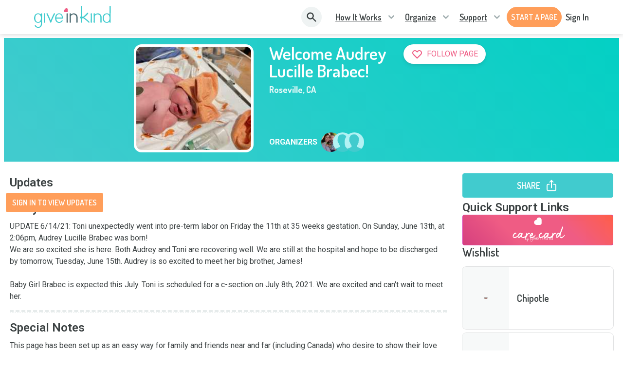

--- FILE ---
content_type: text/html; charset=utf-8
request_url: https://www.giveinkind.com/inkinds/S5Y6X9Y/welcome-audrey-lucille-brabec-
body_size: 37307
content:
<!DOCTYPE html><html lang="en" dir="ltr"><head><meta charSet="utf-8"/><meta http-equiv="X-UA-Compatible" content="IE=edge"/><meta name="viewport" content="width=device-width, initial-scale=1.0"/><meta name="HandheldFriendly" content="True"/><meta name="referrer" content="no-referrer-when-downgrade"/><meta name="application-name" content="GiveInKind"/><meta name="msapplication-TileColor" content="#ffffff"/><meta name="msapplication-TileImage" content="/core/img/favicon.ico/ms-icon-144x144.png"/><meta name="theme-color" content="#ffffff"/><link rel="icon" type="image/png" sizes="192x192" href="/core/img/favicon.ico/android-icon-192x192.png"/><link rel="icon" type="image/png" sizes="32x32" href="/core/img/favicon.ico/favicon-32x32.png"/><link rel="icon" type="image/png" sizes="96x96" href="/core/img/favicon.ico/favicon-96x96.png"/><link rel="icon" type="image/png" sizes="16x16" href="/core/img/favicon.ico/favicon-16x16.png"/><link rel="shortcut icon" href="/core/img/favicon.ico/favicon.ico" type="image/png"/><link rel="apple-touch-icon" sizes="57x57" href="/core/img/favicon.ico/apple-icon-57x57.png"/><link rel="apple-touch-icon" sizes="60x60" href="/core/img/favicon.ico/apple-icon-60x60.png"/><link rel="apple-touch-icon" sizes="72x72" href="/core/img/favicon.ico/apple-icon-72x72.png"/><link rel="apple-touch-icon" sizes="76x76" href="/core/img/favicon.ico/apple-icon-76x76.png"/><link rel="apple-touch-icon" sizes="114x114" href="/core/img/favicon.ico/apple-icon-114x114.png"/><link rel="apple-touch-icon" sizes="120x120" href="/core/img/favicon.ico/apple-icon-120x120.png"/><link rel="apple-touch-icon" sizes="144x144" href="/core/img/favicon.ico/apple-icon-144x144.png"/><link rel="apple-touch-icon" sizes="152x152" href="/core/img/favicon.ico/apple-icon-152x152.png"/><link rel="apple-touch-icon" sizes="180x180" href="/core/img/favicon.ico/apple-icon-180x180.png"/><meta property="fb:app_id" content="928334690612401"/><meta property="og:locale" content="en_US"/><meta property="og:type" content="website"/><meta property="og:site_name" content="Give InKind"/><meta name="twitter:card" content="summary_large_image"/><meta name="twitter:site" content="@giveinkind"/><link rel="canonical" href="https://www.giveinkind.com/inkinds/S5Y6X9Y/welcome-audrey-lucille-brabec-"/><meta property="og:url" content="https://www.giveinkind.com/inkinds/S5Y6X9Y/welcome-audrey-lucille-brabec-"/><meta property="og:updated_time" content="2026-01-18T18:11:47.989Z"/><meta name="google-site-verification" content="unNxLIkepWvtFGqu2rS2CiEbycOYCuO3fnXkRBfdDr8"/><meta name="google-site-verification" content="2KItrsMNSrdSLAtckuqZmZ7CNHdW5MG4KvqVD5jqXuI"/><script src="https://apis.google.com/js/platform.js" async="" defer=""></script><link rel="preconnect" href="https://dev.visualwebsiteoptimizer.com"/><script type="text/javascript" id="vwoCode" strategy="beforeInteractive">
          window._vwo_code || (function() {
          var account_id=744479,
          version=2.1,
          settings_tolerance=2000,
          hide_element='body',
          hide_element_style = 'opacity:0 !important;filter:alpha(opacity=0) !important;background:none !important;transition:none !important;',
          /* DO NOT EDIT BELOW THIS LINE */
          f=false,w=window,d=document,v=d.querySelector('#vwoCode'),cK='_vwo_'+account_id+'_settings',cc={};try{var c=JSON.parse(localStorage.getItem('_vwo_'+account_id+'_config'));cc=c&&typeof c==='object'?c:{}}catch(e){}var stT=cc.stT==='session'?w.sessionStorage:w.localStorage;code={nonce:v&&v.nonce,use_existing_jquery:function(){return typeof use_existing_jquery!=='undefined'?use_existing_jquery:undefined},library_tolerance:function(){return typeof library_tolerance!=='undefined'?library_tolerance:undefined},settings_tolerance:function(){return cc.sT||settings_tolerance},hide_element_style:function(){return'{'+(cc.hES||hide_element_style)+'}'},hide_element:function(){if(performance.getEntriesByName('first-contentful-paint')[0]){return''}return typeof cc.hE==='string'?cc.hE:hide_element},getVersion:function(){return version},finish:function(e){if(!f){f=true;var t=d.getElementById('_vis_opt_path_hides');if(t)t.parentNode.removeChild(t);if(e)(new Image).src='https://dev.visualwebsiteoptimizer.com/ee.gif?a='+account_id+e}},finished:function(){return f},addScript:function(e){var t=d.createElement('script');t.type='text/javascript';if(e.src){t.src=e.src}else{t.text=e.text}v&&t.setAttribute('nonce',v.nonce);d.getElementsByTagName('head')[0].appendChild(t)},load:function(e,t){var n=this.getSettings(),i=d.createElement('script'),r=this;t=t||{};if(n){i.textContent=n;d.getElementsByTagName('head')[0].appendChild(i);if(!w.VWO||VWO.caE){stT.removeItem(cK);r.load(e)}}else{var o=new XMLHttpRequest;o.open('GET',e,true);o.withCredentials=!t.dSC;o.responseType=t.responseType||'text';o.onload=function(){if(t.onloadCb){return t.onloadCb(o,e)}if(o.status===200||o.status===304){w._vwo_code.addScript({text:o.responseText})}else{w._vwo_code.finish('&e=loading_failure:'+e)}};o.onerror=function(){if(t.onerrorCb){return t.onerrorCb(e)}w._vwo_code.finish('&e=loading_failure:'+e)};o.send()}},getSettings:function(){try{var e=stT.getItem(cK);if(!e){return}e=JSON.parse(e);if(Date.now()>e.e){stT.removeItem(cK);return}return e.s}catch(e){return}},init:function(){if(d.URL.indexOf('__vwo_disable__')>-1)return;var e=this.settings_tolerance();w._vwo_settings_timer=setTimeout(function(){w._vwo_code.finish();stT.removeItem(cK)},e);var t;if(this.hide_element()!=='body'){t=d.createElement('style');var n=this.hide_element(),i=n?n+this.hide_element_style():'',r=d.getElementsByTagName('head')[0];t.setAttribute('id','_vis_opt_path_hides');v&&t.setAttribute('nonce',v.nonce);t.setAttribute('type','text/css');if(t.styleSheet)t.styleSheet.cssText=i;else t.appendChild(d.createTextNode(i));r.appendChild(t)}else{t=d.getElementsByTagName('head')[0];var i=d.createElement('div');i.style.cssText='z-index: 2147483647 !important;position: fixed !important;left: 0 !important;top: 0 !important;width: 100% !important;height: 100% !important;background: white !important;display: block !important;';i.setAttribute('id','_vis_opt_path_hides');i.classList.add('_vis_hide_layer');t.parentNode.insertBefore(i,t.nextSibling)}var o=window._vis_opt_url||d.URL,s='https://dev.visualwebsiteoptimizer.com/j.php?a='+account_id+'&u='+encodeURIComponent(o)+'&vn='+version;if(w.location.search.indexOf('_vwo_xhr')!==-1){this.addScript({src:s})}else{this.load(s+'&x=true')}}};w._vwo_code=code;code.init();})();(function(){var i=window;function t(){if(i._vwo_code){var e=t.hidingStyle=document.getElementById('_vis_opt_path_hides')||t.hidingStyle;if(!i._vwo_code.finished()&&!_vwo_code.libExecuted&&(!i.VWO||!VWO.dNR)){if(!document.getElementById('_vis_opt_path_hides')){document.getElementsByTagName('head')[0].appendChild(e)}requestAnimationFrame(t)}}}t()})();
        </script><title>Welcome Audrey Lucille Brabec! - Give InKind</title><meta property="og:title" content="Welcome Audrey Lucille Brabec!"/><meta name="twitter:title" content="Welcome Audrey Lucille Brabec!"/><meta name="description" content="UPDATE 6/14/21: Toni unexpectedly went into pre-term labor on Friday the 11th at 35 weeks gestation. On Sunday, June 13th, at 2:06pm, Audrey Lucille Brabec was born! 
We are so excited she is here. Both Audrey and Toni are recovering well. We are still at the hospital and hope to be discharged by tomorrow, Tuesday, June 15th. Audrey is so excited to meet her big brother, James!

Baby Girl Brabec is expected this July. Toni is scheduled for a c-section on July 8th, 2021. We are excited and can&#x27;t wait to meet her."/><meta property="og:description" content="UPDATE 6/14/21: Toni unexpectedly went into pre-term labor on Friday the 11th at 35 weeks gestation. On Sunday, June 13th, at 2:06pm, Audrey Lucille Brabec was born! 
We are so excited she is here. Both Audrey and Toni are recovering well. We are still at the hospital and hope to be discharged by tomorrow, Tuesday, June 15th. Audrey is so excited to meet her big brother, James!

Baby Girl Brabec is expected this July. Toni is scheduled for a c-section on July 8th, 2021. We are excited and can&#x27;t wait to meet her."/><meta name="twitter:description" content="UPDATE 6/14/21: Toni unexpectedly went into pre-term labor on Friday the 11th at 35 weeks gestation. On Sunday, June 13th, at 2:06pm, Audrey Lucille Brabec was born! 
We are so excited she is here. Both Audrey and Toni are recovering well. We are still at the hospital and hope to be discharged by tomorrow, Tuesday, June 15th. Audrey is so excited to meet her big brother, James!

Baby Girl Brabec is expected this July. Toni is scheduled for a c-section on July 8th, 2021. We are excited and can&#x27;t wait to meet her."/><meta property="og:image" content="https://allnew-images.azureedge.net/gik/inkindpage/baby-girl-brabec-20210615T032558Z.jpg"/><meta property="og:image:secure_url" content="https://allnew-images.azureedge.net/gik/inkindpage/baby-girl-brabec-20210615T032558Z.jpg"/><meta property="twitter:image" content="https://allnew-images.azureedge.net/gik/inkindpage/baby-girl-brabec-20210615T032558Z.jpg"/><meta property="og:image:width"/><meta property="og:image:height"/><meta name="robots" content="noindex"/><meta name="next-head-count" content="49"/><link href="/legacy/tippy.css" rel="stylesheet" type="text/css"/><link href="/legacy/fonts.css" rel="stylesheet" type="text/css"/><link href="/legacy/inline-fieldsets.css" rel="stylesheet" type="text/css"/><link href="/legacy/prod.css" rel="stylesheet" type="text/css"/><link rel="preconnect" href="https://dev.visualwebsiteoptimizer.com"/><link rel="preconnect" href="https://fonts.gstatic.com" crossorigin /><link rel="preload" href="/_next/static/css/ae519352e46eed1e.css?dpl=dpl_6izcDq3zjyJmGqSsui7nQvMJtEcR" as="style"/><link rel="stylesheet" href="/_next/static/css/ae519352e46eed1e.css?dpl=dpl_6izcDq3zjyJmGqSsui7nQvMJtEcR" data-n-g=""/><noscript data-n-css=""></noscript><script defer="" nomodule="" src="/_next/static/chunks/polyfills-78c92fac7aa8fdd8.js?dpl=dpl_6izcDq3zjyJmGqSsui7nQvMJtEcR"></script><script src="/unsupported-browser-check.js" defer="" data-nscript="beforeInteractive"></script><script src="/impact-radius.js" defer="" data-nscript="beforeInteractive"></script><script src="/bacon.js" defer="" data-nscript="beforeInteractive"></script><script id="wolfe-link-script" async="" defer="" src="https://card-link.wolfe.com/script.js" data-nscript="beforeInteractive"></script><script async="" defer="" src="https://connect.facebook.net/en_US/sdk.js#version=v23.0&amp;appId=928334690612401&amp;xfbml=true&amp;autoLogAppEvents=true" data-nscript="beforeInteractive"></script><script defer="" src="/_next/static/chunks/7626-7a78653c7b7659d0.js?dpl=dpl_6izcDq3zjyJmGqSsui7nQvMJtEcR"></script><script defer="" src="/_next/static/chunks/1060.3be584019d23410b.js?dpl=dpl_6izcDq3zjyJmGqSsui7nQvMJtEcR"></script><script src="/_next/static/chunks/webpack-5de836f624f7e1dc.js?dpl=dpl_6izcDq3zjyJmGqSsui7nQvMJtEcR" defer=""></script><script src="/_next/static/chunks/framework-07acf93033623a0a.js?dpl=dpl_6izcDq3zjyJmGqSsui7nQvMJtEcR" defer=""></script><script src="/_next/static/chunks/main-eb89dade79ef157e.js?dpl=dpl_6izcDq3zjyJmGqSsui7nQvMJtEcR" defer=""></script><script src="/_next/static/chunks/pages/_app-43419c3cedbbbcdc.js?dpl=dpl_6izcDq3zjyJmGqSsui7nQvMJtEcR" defer=""></script><script src="/_next/static/chunks/2edb282b-1c7e921c2c8dc588.js?dpl=dpl_6izcDq3zjyJmGqSsui7nQvMJtEcR" defer=""></script><script src="/_next/static/chunks/8073-379b9e4da7ff57ac.js?dpl=dpl_6izcDq3zjyJmGqSsui7nQvMJtEcR" defer=""></script><script src="/_next/static/chunks/5611-6fad0e1a1ce5d4c6.js?dpl=dpl_6izcDq3zjyJmGqSsui7nQvMJtEcR" defer=""></script><script src="/_next/static/chunks/562-19a44ee8ecc2197b.js?dpl=dpl_6izcDq3zjyJmGqSsui7nQvMJtEcR" defer=""></script><script src="/_next/static/chunks/8957-dc0486149509f832.js?dpl=dpl_6izcDq3zjyJmGqSsui7nQvMJtEcR" defer=""></script><script src="/_next/static/chunks/7692-d83a71836c10bf9e.js?dpl=dpl_6izcDq3zjyJmGqSsui7nQvMJtEcR" defer=""></script><script src="/_next/static/chunks/2756-5253e378341ca6dd.js?dpl=dpl_6izcDq3zjyJmGqSsui7nQvMJtEcR" defer=""></script><script src="/_next/static/chunks/5430-9c48f35c77c1c909.js?dpl=dpl_6izcDq3zjyJmGqSsui7nQvMJtEcR" defer=""></script><script src="/_next/static/chunks/818-c96ca4ced19c1d66.js?dpl=dpl_6izcDq3zjyJmGqSsui7nQvMJtEcR" defer=""></script><script src="/_next/static/chunks/4212-f1ad90f5641be47f.js?dpl=dpl_6izcDq3zjyJmGqSsui7nQvMJtEcR" defer=""></script><script src="/_next/static/chunks/7826-2518bb9ef0ca16b1.js?dpl=dpl_6izcDq3zjyJmGqSsui7nQvMJtEcR" defer=""></script><script src="/_next/static/chunks/6526-63035e8ad84f7779.js?dpl=dpl_6izcDq3zjyJmGqSsui7nQvMJtEcR" defer=""></script><script src="/_next/static/chunks/1106-3c703980adbcb076.js?dpl=dpl_6izcDq3zjyJmGqSsui7nQvMJtEcR" defer=""></script><script src="/_next/static/chunks/pages/inkinds/%5Bid%5D/%5B%5B...slug%5D%5D-1952821f680885b8.js?dpl=dpl_6izcDq3zjyJmGqSsui7nQvMJtEcR" defer=""></script><script src="/_next/static/GXEh1DdtU_bl0RyPva2Nj/_buildManifest.js?dpl=dpl_6izcDq3zjyJmGqSsui7nQvMJtEcR" defer=""></script><script src="/_next/static/GXEh1DdtU_bl0RyPva2Nj/_ssgManifest.js?dpl=dpl_6izcDq3zjyJmGqSsui7nQvMJtEcR" defer=""></script><style data-href="https://fonts.googleapis.com/css?family=Roboto:300,400,500,600,700,800">@font-face{font-family:'Roboto';font-style:normal;font-weight:300;font-stretch:normal;src:url(https://fonts.gstatic.com/l/font?kit=KFOMCnqEu92Fr1ME7kSn66aGLdTylUAMQXC89YmC2DPNWuaabVmUiAw&skey=a0a0114a1dcab3ac&v=v50) format('woff')}@font-face{font-family:'Roboto';font-style:normal;font-weight:400;font-stretch:normal;src:url(https://fonts.gstatic.com/l/font?kit=KFOMCnqEu92Fr1ME7kSn66aGLdTylUAMQXC89YmC2DPNWubEbVmUiAw&skey=a0a0114a1dcab3ac&v=v50) format('woff')}@font-face{font-family:'Roboto';font-style:normal;font-weight:500;font-stretch:normal;src:url(https://fonts.gstatic.com/l/font?kit=KFOMCnqEu92Fr1ME7kSn66aGLdTylUAMQXC89YmC2DPNWub2bVmUiAw&skey=a0a0114a1dcab3ac&v=v50) format('woff')}@font-face{font-family:'Roboto';font-style:normal;font-weight:600;font-stretch:normal;src:url(https://fonts.gstatic.com/l/font?kit=KFOMCnqEu92Fr1ME7kSn66aGLdTylUAMQXC89YmC2DPNWuYaalmUiAw&skey=a0a0114a1dcab3ac&v=v50) format('woff')}@font-face{font-family:'Roboto';font-style:normal;font-weight:700;font-stretch:normal;src:url(https://fonts.gstatic.com/l/font?kit=KFOMCnqEu92Fr1ME7kSn66aGLdTylUAMQXC89YmC2DPNWuYjalmUiAw&skey=a0a0114a1dcab3ac&v=v50) format('woff')}@font-face{font-family:'Roboto';font-style:normal;font-weight:800;font-stretch:normal;src:url(https://fonts.gstatic.com/l/font?kit=KFOMCnqEu92Fr1ME7kSn66aGLdTylUAMQXC89YmC2DPNWuZEalmUiAw&skey=a0a0114a1dcab3ac&v=v50) format('woff')}@font-face{font-family:'Roboto';font-style:normal;font-weight:300;font-stretch:100%;src:url(https://fonts.gstatic.com/s/roboto/v50/KFO7CnqEu92Fr1ME7kSn66aGLdTylUAMa3GUBHMdazTgWw.woff2) format('woff2');unicode-range:U+0460-052F,U+1C80-1C8A,U+20B4,U+2DE0-2DFF,U+A640-A69F,U+FE2E-FE2F}@font-face{font-family:'Roboto';font-style:normal;font-weight:300;font-stretch:100%;src:url(https://fonts.gstatic.com/s/roboto/v50/KFO7CnqEu92Fr1ME7kSn66aGLdTylUAMa3iUBHMdazTgWw.woff2) format('woff2');unicode-range:U+0301,U+0400-045F,U+0490-0491,U+04B0-04B1,U+2116}@font-face{font-family:'Roboto';font-style:normal;font-weight:300;font-stretch:100%;src:url(https://fonts.gstatic.com/s/roboto/v50/KFO7CnqEu92Fr1ME7kSn66aGLdTylUAMa3CUBHMdazTgWw.woff2) format('woff2');unicode-range:U+1F00-1FFF}@font-face{font-family:'Roboto';font-style:normal;font-weight:300;font-stretch:100%;src:url(https://fonts.gstatic.com/s/roboto/v50/KFO7CnqEu92Fr1ME7kSn66aGLdTylUAMa3-UBHMdazTgWw.woff2) format('woff2');unicode-range:U+0370-0377,U+037A-037F,U+0384-038A,U+038C,U+038E-03A1,U+03A3-03FF}@font-face{font-family:'Roboto';font-style:normal;font-weight:300;font-stretch:100%;src:url(https://fonts.gstatic.com/s/roboto/v50/KFO7CnqEu92Fr1ME7kSn66aGLdTylUAMawCUBHMdazTgWw.woff2) format('woff2');unicode-range:U+0302-0303,U+0305,U+0307-0308,U+0310,U+0312,U+0315,U+031A,U+0326-0327,U+032C,U+032F-0330,U+0332-0333,U+0338,U+033A,U+0346,U+034D,U+0391-03A1,U+03A3-03A9,U+03B1-03C9,U+03D1,U+03D5-03D6,U+03F0-03F1,U+03F4-03F5,U+2016-2017,U+2034-2038,U+203C,U+2040,U+2043,U+2047,U+2050,U+2057,U+205F,U+2070-2071,U+2074-208E,U+2090-209C,U+20D0-20DC,U+20E1,U+20E5-20EF,U+2100-2112,U+2114-2115,U+2117-2121,U+2123-214F,U+2190,U+2192,U+2194-21AE,U+21B0-21E5,U+21F1-21F2,U+21F4-2211,U+2213-2214,U+2216-22FF,U+2308-230B,U+2310,U+2319,U+231C-2321,U+2336-237A,U+237C,U+2395,U+239B-23B7,U+23D0,U+23DC-23E1,U+2474-2475,U+25AF,U+25B3,U+25B7,U+25BD,U+25C1,U+25CA,U+25CC,U+25FB,U+266D-266F,U+27C0-27FF,U+2900-2AFF,U+2B0E-2B11,U+2B30-2B4C,U+2BFE,U+3030,U+FF5B,U+FF5D,U+1D400-1D7FF,U+1EE00-1EEFF}@font-face{font-family:'Roboto';font-style:normal;font-weight:300;font-stretch:100%;src:url(https://fonts.gstatic.com/s/roboto/v50/KFO7CnqEu92Fr1ME7kSn66aGLdTylUAMaxKUBHMdazTgWw.woff2) format('woff2');unicode-range:U+0001-000C,U+000E-001F,U+007F-009F,U+20DD-20E0,U+20E2-20E4,U+2150-218F,U+2190,U+2192,U+2194-2199,U+21AF,U+21E6-21F0,U+21F3,U+2218-2219,U+2299,U+22C4-22C6,U+2300-243F,U+2440-244A,U+2460-24FF,U+25A0-27BF,U+2800-28FF,U+2921-2922,U+2981,U+29BF,U+29EB,U+2B00-2BFF,U+4DC0-4DFF,U+FFF9-FFFB,U+10140-1018E,U+10190-1019C,U+101A0,U+101D0-101FD,U+102E0-102FB,U+10E60-10E7E,U+1D2C0-1D2D3,U+1D2E0-1D37F,U+1F000-1F0FF,U+1F100-1F1AD,U+1F1E6-1F1FF,U+1F30D-1F30F,U+1F315,U+1F31C,U+1F31E,U+1F320-1F32C,U+1F336,U+1F378,U+1F37D,U+1F382,U+1F393-1F39F,U+1F3A7-1F3A8,U+1F3AC-1F3AF,U+1F3C2,U+1F3C4-1F3C6,U+1F3CA-1F3CE,U+1F3D4-1F3E0,U+1F3ED,U+1F3F1-1F3F3,U+1F3F5-1F3F7,U+1F408,U+1F415,U+1F41F,U+1F426,U+1F43F,U+1F441-1F442,U+1F444,U+1F446-1F449,U+1F44C-1F44E,U+1F453,U+1F46A,U+1F47D,U+1F4A3,U+1F4B0,U+1F4B3,U+1F4B9,U+1F4BB,U+1F4BF,U+1F4C8-1F4CB,U+1F4D6,U+1F4DA,U+1F4DF,U+1F4E3-1F4E6,U+1F4EA-1F4ED,U+1F4F7,U+1F4F9-1F4FB,U+1F4FD-1F4FE,U+1F503,U+1F507-1F50B,U+1F50D,U+1F512-1F513,U+1F53E-1F54A,U+1F54F-1F5FA,U+1F610,U+1F650-1F67F,U+1F687,U+1F68D,U+1F691,U+1F694,U+1F698,U+1F6AD,U+1F6B2,U+1F6B9-1F6BA,U+1F6BC,U+1F6C6-1F6CF,U+1F6D3-1F6D7,U+1F6E0-1F6EA,U+1F6F0-1F6F3,U+1F6F7-1F6FC,U+1F700-1F7FF,U+1F800-1F80B,U+1F810-1F847,U+1F850-1F859,U+1F860-1F887,U+1F890-1F8AD,U+1F8B0-1F8BB,U+1F8C0-1F8C1,U+1F900-1F90B,U+1F93B,U+1F946,U+1F984,U+1F996,U+1F9E9,U+1FA00-1FA6F,U+1FA70-1FA7C,U+1FA80-1FA89,U+1FA8F-1FAC6,U+1FACE-1FADC,U+1FADF-1FAE9,U+1FAF0-1FAF8,U+1FB00-1FBFF}@font-face{font-family:'Roboto';font-style:normal;font-weight:300;font-stretch:100%;src:url(https://fonts.gstatic.com/s/roboto/v50/KFO7CnqEu92Fr1ME7kSn66aGLdTylUAMa3OUBHMdazTgWw.woff2) format('woff2');unicode-range:U+0102-0103,U+0110-0111,U+0128-0129,U+0168-0169,U+01A0-01A1,U+01AF-01B0,U+0300-0301,U+0303-0304,U+0308-0309,U+0323,U+0329,U+1EA0-1EF9,U+20AB}@font-face{font-family:'Roboto';font-style:normal;font-weight:300;font-stretch:100%;src:url(https://fonts.gstatic.com/s/roboto/v50/KFO7CnqEu92Fr1ME7kSn66aGLdTylUAMa3KUBHMdazTgWw.woff2) format('woff2');unicode-range:U+0100-02BA,U+02BD-02C5,U+02C7-02CC,U+02CE-02D7,U+02DD-02FF,U+0304,U+0308,U+0329,U+1D00-1DBF,U+1E00-1E9F,U+1EF2-1EFF,U+2020,U+20A0-20AB,U+20AD-20C0,U+2113,U+2C60-2C7F,U+A720-A7FF}@font-face{font-family:'Roboto';font-style:normal;font-weight:300;font-stretch:100%;src:url(https://fonts.gstatic.com/s/roboto/v50/KFO7CnqEu92Fr1ME7kSn66aGLdTylUAMa3yUBHMdazQ.woff2) format('woff2');unicode-range:U+0000-00FF,U+0131,U+0152-0153,U+02BB-02BC,U+02C6,U+02DA,U+02DC,U+0304,U+0308,U+0329,U+2000-206F,U+20AC,U+2122,U+2191,U+2193,U+2212,U+2215,U+FEFF,U+FFFD}@font-face{font-family:'Roboto';font-style:normal;font-weight:400;font-stretch:100%;src:url(https://fonts.gstatic.com/s/roboto/v50/KFO7CnqEu92Fr1ME7kSn66aGLdTylUAMa3GUBHMdazTgWw.woff2) format('woff2');unicode-range:U+0460-052F,U+1C80-1C8A,U+20B4,U+2DE0-2DFF,U+A640-A69F,U+FE2E-FE2F}@font-face{font-family:'Roboto';font-style:normal;font-weight:400;font-stretch:100%;src:url(https://fonts.gstatic.com/s/roboto/v50/KFO7CnqEu92Fr1ME7kSn66aGLdTylUAMa3iUBHMdazTgWw.woff2) format('woff2');unicode-range:U+0301,U+0400-045F,U+0490-0491,U+04B0-04B1,U+2116}@font-face{font-family:'Roboto';font-style:normal;font-weight:400;font-stretch:100%;src:url(https://fonts.gstatic.com/s/roboto/v50/KFO7CnqEu92Fr1ME7kSn66aGLdTylUAMa3CUBHMdazTgWw.woff2) format('woff2');unicode-range:U+1F00-1FFF}@font-face{font-family:'Roboto';font-style:normal;font-weight:400;font-stretch:100%;src:url(https://fonts.gstatic.com/s/roboto/v50/KFO7CnqEu92Fr1ME7kSn66aGLdTylUAMa3-UBHMdazTgWw.woff2) format('woff2');unicode-range:U+0370-0377,U+037A-037F,U+0384-038A,U+038C,U+038E-03A1,U+03A3-03FF}@font-face{font-family:'Roboto';font-style:normal;font-weight:400;font-stretch:100%;src:url(https://fonts.gstatic.com/s/roboto/v50/KFO7CnqEu92Fr1ME7kSn66aGLdTylUAMawCUBHMdazTgWw.woff2) format('woff2');unicode-range:U+0302-0303,U+0305,U+0307-0308,U+0310,U+0312,U+0315,U+031A,U+0326-0327,U+032C,U+032F-0330,U+0332-0333,U+0338,U+033A,U+0346,U+034D,U+0391-03A1,U+03A3-03A9,U+03B1-03C9,U+03D1,U+03D5-03D6,U+03F0-03F1,U+03F4-03F5,U+2016-2017,U+2034-2038,U+203C,U+2040,U+2043,U+2047,U+2050,U+2057,U+205F,U+2070-2071,U+2074-208E,U+2090-209C,U+20D0-20DC,U+20E1,U+20E5-20EF,U+2100-2112,U+2114-2115,U+2117-2121,U+2123-214F,U+2190,U+2192,U+2194-21AE,U+21B0-21E5,U+21F1-21F2,U+21F4-2211,U+2213-2214,U+2216-22FF,U+2308-230B,U+2310,U+2319,U+231C-2321,U+2336-237A,U+237C,U+2395,U+239B-23B7,U+23D0,U+23DC-23E1,U+2474-2475,U+25AF,U+25B3,U+25B7,U+25BD,U+25C1,U+25CA,U+25CC,U+25FB,U+266D-266F,U+27C0-27FF,U+2900-2AFF,U+2B0E-2B11,U+2B30-2B4C,U+2BFE,U+3030,U+FF5B,U+FF5D,U+1D400-1D7FF,U+1EE00-1EEFF}@font-face{font-family:'Roboto';font-style:normal;font-weight:400;font-stretch:100%;src:url(https://fonts.gstatic.com/s/roboto/v50/KFO7CnqEu92Fr1ME7kSn66aGLdTylUAMaxKUBHMdazTgWw.woff2) format('woff2');unicode-range:U+0001-000C,U+000E-001F,U+007F-009F,U+20DD-20E0,U+20E2-20E4,U+2150-218F,U+2190,U+2192,U+2194-2199,U+21AF,U+21E6-21F0,U+21F3,U+2218-2219,U+2299,U+22C4-22C6,U+2300-243F,U+2440-244A,U+2460-24FF,U+25A0-27BF,U+2800-28FF,U+2921-2922,U+2981,U+29BF,U+29EB,U+2B00-2BFF,U+4DC0-4DFF,U+FFF9-FFFB,U+10140-1018E,U+10190-1019C,U+101A0,U+101D0-101FD,U+102E0-102FB,U+10E60-10E7E,U+1D2C0-1D2D3,U+1D2E0-1D37F,U+1F000-1F0FF,U+1F100-1F1AD,U+1F1E6-1F1FF,U+1F30D-1F30F,U+1F315,U+1F31C,U+1F31E,U+1F320-1F32C,U+1F336,U+1F378,U+1F37D,U+1F382,U+1F393-1F39F,U+1F3A7-1F3A8,U+1F3AC-1F3AF,U+1F3C2,U+1F3C4-1F3C6,U+1F3CA-1F3CE,U+1F3D4-1F3E0,U+1F3ED,U+1F3F1-1F3F3,U+1F3F5-1F3F7,U+1F408,U+1F415,U+1F41F,U+1F426,U+1F43F,U+1F441-1F442,U+1F444,U+1F446-1F449,U+1F44C-1F44E,U+1F453,U+1F46A,U+1F47D,U+1F4A3,U+1F4B0,U+1F4B3,U+1F4B9,U+1F4BB,U+1F4BF,U+1F4C8-1F4CB,U+1F4D6,U+1F4DA,U+1F4DF,U+1F4E3-1F4E6,U+1F4EA-1F4ED,U+1F4F7,U+1F4F9-1F4FB,U+1F4FD-1F4FE,U+1F503,U+1F507-1F50B,U+1F50D,U+1F512-1F513,U+1F53E-1F54A,U+1F54F-1F5FA,U+1F610,U+1F650-1F67F,U+1F687,U+1F68D,U+1F691,U+1F694,U+1F698,U+1F6AD,U+1F6B2,U+1F6B9-1F6BA,U+1F6BC,U+1F6C6-1F6CF,U+1F6D3-1F6D7,U+1F6E0-1F6EA,U+1F6F0-1F6F3,U+1F6F7-1F6FC,U+1F700-1F7FF,U+1F800-1F80B,U+1F810-1F847,U+1F850-1F859,U+1F860-1F887,U+1F890-1F8AD,U+1F8B0-1F8BB,U+1F8C0-1F8C1,U+1F900-1F90B,U+1F93B,U+1F946,U+1F984,U+1F996,U+1F9E9,U+1FA00-1FA6F,U+1FA70-1FA7C,U+1FA80-1FA89,U+1FA8F-1FAC6,U+1FACE-1FADC,U+1FADF-1FAE9,U+1FAF0-1FAF8,U+1FB00-1FBFF}@font-face{font-family:'Roboto';font-style:normal;font-weight:400;font-stretch:100%;src:url(https://fonts.gstatic.com/s/roboto/v50/KFO7CnqEu92Fr1ME7kSn66aGLdTylUAMa3OUBHMdazTgWw.woff2) format('woff2');unicode-range:U+0102-0103,U+0110-0111,U+0128-0129,U+0168-0169,U+01A0-01A1,U+01AF-01B0,U+0300-0301,U+0303-0304,U+0308-0309,U+0323,U+0329,U+1EA0-1EF9,U+20AB}@font-face{font-family:'Roboto';font-style:normal;font-weight:400;font-stretch:100%;src:url(https://fonts.gstatic.com/s/roboto/v50/KFO7CnqEu92Fr1ME7kSn66aGLdTylUAMa3KUBHMdazTgWw.woff2) format('woff2');unicode-range:U+0100-02BA,U+02BD-02C5,U+02C7-02CC,U+02CE-02D7,U+02DD-02FF,U+0304,U+0308,U+0329,U+1D00-1DBF,U+1E00-1E9F,U+1EF2-1EFF,U+2020,U+20A0-20AB,U+20AD-20C0,U+2113,U+2C60-2C7F,U+A720-A7FF}@font-face{font-family:'Roboto';font-style:normal;font-weight:400;font-stretch:100%;src:url(https://fonts.gstatic.com/s/roboto/v50/KFO7CnqEu92Fr1ME7kSn66aGLdTylUAMa3yUBHMdazQ.woff2) format('woff2');unicode-range:U+0000-00FF,U+0131,U+0152-0153,U+02BB-02BC,U+02C6,U+02DA,U+02DC,U+0304,U+0308,U+0329,U+2000-206F,U+20AC,U+2122,U+2191,U+2193,U+2212,U+2215,U+FEFF,U+FFFD}@font-face{font-family:'Roboto';font-style:normal;font-weight:500;font-stretch:100%;src:url(https://fonts.gstatic.com/s/roboto/v50/KFO7CnqEu92Fr1ME7kSn66aGLdTylUAMa3GUBHMdazTgWw.woff2) format('woff2');unicode-range:U+0460-052F,U+1C80-1C8A,U+20B4,U+2DE0-2DFF,U+A640-A69F,U+FE2E-FE2F}@font-face{font-family:'Roboto';font-style:normal;font-weight:500;font-stretch:100%;src:url(https://fonts.gstatic.com/s/roboto/v50/KFO7CnqEu92Fr1ME7kSn66aGLdTylUAMa3iUBHMdazTgWw.woff2) format('woff2');unicode-range:U+0301,U+0400-045F,U+0490-0491,U+04B0-04B1,U+2116}@font-face{font-family:'Roboto';font-style:normal;font-weight:500;font-stretch:100%;src:url(https://fonts.gstatic.com/s/roboto/v50/KFO7CnqEu92Fr1ME7kSn66aGLdTylUAMa3CUBHMdazTgWw.woff2) format('woff2');unicode-range:U+1F00-1FFF}@font-face{font-family:'Roboto';font-style:normal;font-weight:500;font-stretch:100%;src:url(https://fonts.gstatic.com/s/roboto/v50/KFO7CnqEu92Fr1ME7kSn66aGLdTylUAMa3-UBHMdazTgWw.woff2) format('woff2');unicode-range:U+0370-0377,U+037A-037F,U+0384-038A,U+038C,U+038E-03A1,U+03A3-03FF}@font-face{font-family:'Roboto';font-style:normal;font-weight:500;font-stretch:100%;src:url(https://fonts.gstatic.com/s/roboto/v50/KFO7CnqEu92Fr1ME7kSn66aGLdTylUAMawCUBHMdazTgWw.woff2) format('woff2');unicode-range:U+0302-0303,U+0305,U+0307-0308,U+0310,U+0312,U+0315,U+031A,U+0326-0327,U+032C,U+032F-0330,U+0332-0333,U+0338,U+033A,U+0346,U+034D,U+0391-03A1,U+03A3-03A9,U+03B1-03C9,U+03D1,U+03D5-03D6,U+03F0-03F1,U+03F4-03F5,U+2016-2017,U+2034-2038,U+203C,U+2040,U+2043,U+2047,U+2050,U+2057,U+205F,U+2070-2071,U+2074-208E,U+2090-209C,U+20D0-20DC,U+20E1,U+20E5-20EF,U+2100-2112,U+2114-2115,U+2117-2121,U+2123-214F,U+2190,U+2192,U+2194-21AE,U+21B0-21E5,U+21F1-21F2,U+21F4-2211,U+2213-2214,U+2216-22FF,U+2308-230B,U+2310,U+2319,U+231C-2321,U+2336-237A,U+237C,U+2395,U+239B-23B7,U+23D0,U+23DC-23E1,U+2474-2475,U+25AF,U+25B3,U+25B7,U+25BD,U+25C1,U+25CA,U+25CC,U+25FB,U+266D-266F,U+27C0-27FF,U+2900-2AFF,U+2B0E-2B11,U+2B30-2B4C,U+2BFE,U+3030,U+FF5B,U+FF5D,U+1D400-1D7FF,U+1EE00-1EEFF}@font-face{font-family:'Roboto';font-style:normal;font-weight:500;font-stretch:100%;src:url(https://fonts.gstatic.com/s/roboto/v50/KFO7CnqEu92Fr1ME7kSn66aGLdTylUAMaxKUBHMdazTgWw.woff2) format('woff2');unicode-range:U+0001-000C,U+000E-001F,U+007F-009F,U+20DD-20E0,U+20E2-20E4,U+2150-218F,U+2190,U+2192,U+2194-2199,U+21AF,U+21E6-21F0,U+21F3,U+2218-2219,U+2299,U+22C4-22C6,U+2300-243F,U+2440-244A,U+2460-24FF,U+25A0-27BF,U+2800-28FF,U+2921-2922,U+2981,U+29BF,U+29EB,U+2B00-2BFF,U+4DC0-4DFF,U+FFF9-FFFB,U+10140-1018E,U+10190-1019C,U+101A0,U+101D0-101FD,U+102E0-102FB,U+10E60-10E7E,U+1D2C0-1D2D3,U+1D2E0-1D37F,U+1F000-1F0FF,U+1F100-1F1AD,U+1F1E6-1F1FF,U+1F30D-1F30F,U+1F315,U+1F31C,U+1F31E,U+1F320-1F32C,U+1F336,U+1F378,U+1F37D,U+1F382,U+1F393-1F39F,U+1F3A7-1F3A8,U+1F3AC-1F3AF,U+1F3C2,U+1F3C4-1F3C6,U+1F3CA-1F3CE,U+1F3D4-1F3E0,U+1F3ED,U+1F3F1-1F3F3,U+1F3F5-1F3F7,U+1F408,U+1F415,U+1F41F,U+1F426,U+1F43F,U+1F441-1F442,U+1F444,U+1F446-1F449,U+1F44C-1F44E,U+1F453,U+1F46A,U+1F47D,U+1F4A3,U+1F4B0,U+1F4B3,U+1F4B9,U+1F4BB,U+1F4BF,U+1F4C8-1F4CB,U+1F4D6,U+1F4DA,U+1F4DF,U+1F4E3-1F4E6,U+1F4EA-1F4ED,U+1F4F7,U+1F4F9-1F4FB,U+1F4FD-1F4FE,U+1F503,U+1F507-1F50B,U+1F50D,U+1F512-1F513,U+1F53E-1F54A,U+1F54F-1F5FA,U+1F610,U+1F650-1F67F,U+1F687,U+1F68D,U+1F691,U+1F694,U+1F698,U+1F6AD,U+1F6B2,U+1F6B9-1F6BA,U+1F6BC,U+1F6C6-1F6CF,U+1F6D3-1F6D7,U+1F6E0-1F6EA,U+1F6F0-1F6F3,U+1F6F7-1F6FC,U+1F700-1F7FF,U+1F800-1F80B,U+1F810-1F847,U+1F850-1F859,U+1F860-1F887,U+1F890-1F8AD,U+1F8B0-1F8BB,U+1F8C0-1F8C1,U+1F900-1F90B,U+1F93B,U+1F946,U+1F984,U+1F996,U+1F9E9,U+1FA00-1FA6F,U+1FA70-1FA7C,U+1FA80-1FA89,U+1FA8F-1FAC6,U+1FACE-1FADC,U+1FADF-1FAE9,U+1FAF0-1FAF8,U+1FB00-1FBFF}@font-face{font-family:'Roboto';font-style:normal;font-weight:500;font-stretch:100%;src:url(https://fonts.gstatic.com/s/roboto/v50/KFO7CnqEu92Fr1ME7kSn66aGLdTylUAMa3OUBHMdazTgWw.woff2) format('woff2');unicode-range:U+0102-0103,U+0110-0111,U+0128-0129,U+0168-0169,U+01A0-01A1,U+01AF-01B0,U+0300-0301,U+0303-0304,U+0308-0309,U+0323,U+0329,U+1EA0-1EF9,U+20AB}@font-face{font-family:'Roboto';font-style:normal;font-weight:500;font-stretch:100%;src:url(https://fonts.gstatic.com/s/roboto/v50/KFO7CnqEu92Fr1ME7kSn66aGLdTylUAMa3KUBHMdazTgWw.woff2) format('woff2');unicode-range:U+0100-02BA,U+02BD-02C5,U+02C7-02CC,U+02CE-02D7,U+02DD-02FF,U+0304,U+0308,U+0329,U+1D00-1DBF,U+1E00-1E9F,U+1EF2-1EFF,U+2020,U+20A0-20AB,U+20AD-20C0,U+2113,U+2C60-2C7F,U+A720-A7FF}@font-face{font-family:'Roboto';font-style:normal;font-weight:500;font-stretch:100%;src:url(https://fonts.gstatic.com/s/roboto/v50/KFO7CnqEu92Fr1ME7kSn66aGLdTylUAMa3yUBHMdazQ.woff2) format('woff2');unicode-range:U+0000-00FF,U+0131,U+0152-0153,U+02BB-02BC,U+02C6,U+02DA,U+02DC,U+0304,U+0308,U+0329,U+2000-206F,U+20AC,U+2122,U+2191,U+2193,U+2212,U+2215,U+FEFF,U+FFFD}@font-face{font-family:'Roboto';font-style:normal;font-weight:600;font-stretch:100%;src:url(https://fonts.gstatic.com/s/roboto/v50/KFO7CnqEu92Fr1ME7kSn66aGLdTylUAMa3GUBHMdazTgWw.woff2) format('woff2');unicode-range:U+0460-052F,U+1C80-1C8A,U+20B4,U+2DE0-2DFF,U+A640-A69F,U+FE2E-FE2F}@font-face{font-family:'Roboto';font-style:normal;font-weight:600;font-stretch:100%;src:url(https://fonts.gstatic.com/s/roboto/v50/KFO7CnqEu92Fr1ME7kSn66aGLdTylUAMa3iUBHMdazTgWw.woff2) format('woff2');unicode-range:U+0301,U+0400-045F,U+0490-0491,U+04B0-04B1,U+2116}@font-face{font-family:'Roboto';font-style:normal;font-weight:600;font-stretch:100%;src:url(https://fonts.gstatic.com/s/roboto/v50/KFO7CnqEu92Fr1ME7kSn66aGLdTylUAMa3CUBHMdazTgWw.woff2) format('woff2');unicode-range:U+1F00-1FFF}@font-face{font-family:'Roboto';font-style:normal;font-weight:600;font-stretch:100%;src:url(https://fonts.gstatic.com/s/roboto/v50/KFO7CnqEu92Fr1ME7kSn66aGLdTylUAMa3-UBHMdazTgWw.woff2) format('woff2');unicode-range:U+0370-0377,U+037A-037F,U+0384-038A,U+038C,U+038E-03A1,U+03A3-03FF}@font-face{font-family:'Roboto';font-style:normal;font-weight:600;font-stretch:100%;src:url(https://fonts.gstatic.com/s/roboto/v50/KFO7CnqEu92Fr1ME7kSn66aGLdTylUAMawCUBHMdazTgWw.woff2) format('woff2');unicode-range:U+0302-0303,U+0305,U+0307-0308,U+0310,U+0312,U+0315,U+031A,U+0326-0327,U+032C,U+032F-0330,U+0332-0333,U+0338,U+033A,U+0346,U+034D,U+0391-03A1,U+03A3-03A9,U+03B1-03C9,U+03D1,U+03D5-03D6,U+03F0-03F1,U+03F4-03F5,U+2016-2017,U+2034-2038,U+203C,U+2040,U+2043,U+2047,U+2050,U+2057,U+205F,U+2070-2071,U+2074-208E,U+2090-209C,U+20D0-20DC,U+20E1,U+20E5-20EF,U+2100-2112,U+2114-2115,U+2117-2121,U+2123-214F,U+2190,U+2192,U+2194-21AE,U+21B0-21E5,U+21F1-21F2,U+21F4-2211,U+2213-2214,U+2216-22FF,U+2308-230B,U+2310,U+2319,U+231C-2321,U+2336-237A,U+237C,U+2395,U+239B-23B7,U+23D0,U+23DC-23E1,U+2474-2475,U+25AF,U+25B3,U+25B7,U+25BD,U+25C1,U+25CA,U+25CC,U+25FB,U+266D-266F,U+27C0-27FF,U+2900-2AFF,U+2B0E-2B11,U+2B30-2B4C,U+2BFE,U+3030,U+FF5B,U+FF5D,U+1D400-1D7FF,U+1EE00-1EEFF}@font-face{font-family:'Roboto';font-style:normal;font-weight:600;font-stretch:100%;src:url(https://fonts.gstatic.com/s/roboto/v50/KFO7CnqEu92Fr1ME7kSn66aGLdTylUAMaxKUBHMdazTgWw.woff2) format('woff2');unicode-range:U+0001-000C,U+000E-001F,U+007F-009F,U+20DD-20E0,U+20E2-20E4,U+2150-218F,U+2190,U+2192,U+2194-2199,U+21AF,U+21E6-21F0,U+21F3,U+2218-2219,U+2299,U+22C4-22C6,U+2300-243F,U+2440-244A,U+2460-24FF,U+25A0-27BF,U+2800-28FF,U+2921-2922,U+2981,U+29BF,U+29EB,U+2B00-2BFF,U+4DC0-4DFF,U+FFF9-FFFB,U+10140-1018E,U+10190-1019C,U+101A0,U+101D0-101FD,U+102E0-102FB,U+10E60-10E7E,U+1D2C0-1D2D3,U+1D2E0-1D37F,U+1F000-1F0FF,U+1F100-1F1AD,U+1F1E6-1F1FF,U+1F30D-1F30F,U+1F315,U+1F31C,U+1F31E,U+1F320-1F32C,U+1F336,U+1F378,U+1F37D,U+1F382,U+1F393-1F39F,U+1F3A7-1F3A8,U+1F3AC-1F3AF,U+1F3C2,U+1F3C4-1F3C6,U+1F3CA-1F3CE,U+1F3D4-1F3E0,U+1F3ED,U+1F3F1-1F3F3,U+1F3F5-1F3F7,U+1F408,U+1F415,U+1F41F,U+1F426,U+1F43F,U+1F441-1F442,U+1F444,U+1F446-1F449,U+1F44C-1F44E,U+1F453,U+1F46A,U+1F47D,U+1F4A3,U+1F4B0,U+1F4B3,U+1F4B9,U+1F4BB,U+1F4BF,U+1F4C8-1F4CB,U+1F4D6,U+1F4DA,U+1F4DF,U+1F4E3-1F4E6,U+1F4EA-1F4ED,U+1F4F7,U+1F4F9-1F4FB,U+1F4FD-1F4FE,U+1F503,U+1F507-1F50B,U+1F50D,U+1F512-1F513,U+1F53E-1F54A,U+1F54F-1F5FA,U+1F610,U+1F650-1F67F,U+1F687,U+1F68D,U+1F691,U+1F694,U+1F698,U+1F6AD,U+1F6B2,U+1F6B9-1F6BA,U+1F6BC,U+1F6C6-1F6CF,U+1F6D3-1F6D7,U+1F6E0-1F6EA,U+1F6F0-1F6F3,U+1F6F7-1F6FC,U+1F700-1F7FF,U+1F800-1F80B,U+1F810-1F847,U+1F850-1F859,U+1F860-1F887,U+1F890-1F8AD,U+1F8B0-1F8BB,U+1F8C0-1F8C1,U+1F900-1F90B,U+1F93B,U+1F946,U+1F984,U+1F996,U+1F9E9,U+1FA00-1FA6F,U+1FA70-1FA7C,U+1FA80-1FA89,U+1FA8F-1FAC6,U+1FACE-1FADC,U+1FADF-1FAE9,U+1FAF0-1FAF8,U+1FB00-1FBFF}@font-face{font-family:'Roboto';font-style:normal;font-weight:600;font-stretch:100%;src:url(https://fonts.gstatic.com/s/roboto/v50/KFO7CnqEu92Fr1ME7kSn66aGLdTylUAMa3OUBHMdazTgWw.woff2) format('woff2');unicode-range:U+0102-0103,U+0110-0111,U+0128-0129,U+0168-0169,U+01A0-01A1,U+01AF-01B0,U+0300-0301,U+0303-0304,U+0308-0309,U+0323,U+0329,U+1EA0-1EF9,U+20AB}@font-face{font-family:'Roboto';font-style:normal;font-weight:600;font-stretch:100%;src:url(https://fonts.gstatic.com/s/roboto/v50/KFO7CnqEu92Fr1ME7kSn66aGLdTylUAMa3KUBHMdazTgWw.woff2) format('woff2');unicode-range:U+0100-02BA,U+02BD-02C5,U+02C7-02CC,U+02CE-02D7,U+02DD-02FF,U+0304,U+0308,U+0329,U+1D00-1DBF,U+1E00-1E9F,U+1EF2-1EFF,U+2020,U+20A0-20AB,U+20AD-20C0,U+2113,U+2C60-2C7F,U+A720-A7FF}@font-face{font-family:'Roboto';font-style:normal;font-weight:600;font-stretch:100%;src:url(https://fonts.gstatic.com/s/roboto/v50/KFO7CnqEu92Fr1ME7kSn66aGLdTylUAMa3yUBHMdazQ.woff2) format('woff2');unicode-range:U+0000-00FF,U+0131,U+0152-0153,U+02BB-02BC,U+02C6,U+02DA,U+02DC,U+0304,U+0308,U+0329,U+2000-206F,U+20AC,U+2122,U+2191,U+2193,U+2212,U+2215,U+FEFF,U+FFFD}@font-face{font-family:'Roboto';font-style:normal;font-weight:700;font-stretch:100%;src:url(https://fonts.gstatic.com/s/roboto/v50/KFO7CnqEu92Fr1ME7kSn66aGLdTylUAMa3GUBHMdazTgWw.woff2) format('woff2');unicode-range:U+0460-052F,U+1C80-1C8A,U+20B4,U+2DE0-2DFF,U+A640-A69F,U+FE2E-FE2F}@font-face{font-family:'Roboto';font-style:normal;font-weight:700;font-stretch:100%;src:url(https://fonts.gstatic.com/s/roboto/v50/KFO7CnqEu92Fr1ME7kSn66aGLdTylUAMa3iUBHMdazTgWw.woff2) format('woff2');unicode-range:U+0301,U+0400-045F,U+0490-0491,U+04B0-04B1,U+2116}@font-face{font-family:'Roboto';font-style:normal;font-weight:700;font-stretch:100%;src:url(https://fonts.gstatic.com/s/roboto/v50/KFO7CnqEu92Fr1ME7kSn66aGLdTylUAMa3CUBHMdazTgWw.woff2) format('woff2');unicode-range:U+1F00-1FFF}@font-face{font-family:'Roboto';font-style:normal;font-weight:700;font-stretch:100%;src:url(https://fonts.gstatic.com/s/roboto/v50/KFO7CnqEu92Fr1ME7kSn66aGLdTylUAMa3-UBHMdazTgWw.woff2) format('woff2');unicode-range:U+0370-0377,U+037A-037F,U+0384-038A,U+038C,U+038E-03A1,U+03A3-03FF}@font-face{font-family:'Roboto';font-style:normal;font-weight:700;font-stretch:100%;src:url(https://fonts.gstatic.com/s/roboto/v50/KFO7CnqEu92Fr1ME7kSn66aGLdTylUAMawCUBHMdazTgWw.woff2) format('woff2');unicode-range:U+0302-0303,U+0305,U+0307-0308,U+0310,U+0312,U+0315,U+031A,U+0326-0327,U+032C,U+032F-0330,U+0332-0333,U+0338,U+033A,U+0346,U+034D,U+0391-03A1,U+03A3-03A9,U+03B1-03C9,U+03D1,U+03D5-03D6,U+03F0-03F1,U+03F4-03F5,U+2016-2017,U+2034-2038,U+203C,U+2040,U+2043,U+2047,U+2050,U+2057,U+205F,U+2070-2071,U+2074-208E,U+2090-209C,U+20D0-20DC,U+20E1,U+20E5-20EF,U+2100-2112,U+2114-2115,U+2117-2121,U+2123-214F,U+2190,U+2192,U+2194-21AE,U+21B0-21E5,U+21F1-21F2,U+21F4-2211,U+2213-2214,U+2216-22FF,U+2308-230B,U+2310,U+2319,U+231C-2321,U+2336-237A,U+237C,U+2395,U+239B-23B7,U+23D0,U+23DC-23E1,U+2474-2475,U+25AF,U+25B3,U+25B7,U+25BD,U+25C1,U+25CA,U+25CC,U+25FB,U+266D-266F,U+27C0-27FF,U+2900-2AFF,U+2B0E-2B11,U+2B30-2B4C,U+2BFE,U+3030,U+FF5B,U+FF5D,U+1D400-1D7FF,U+1EE00-1EEFF}@font-face{font-family:'Roboto';font-style:normal;font-weight:700;font-stretch:100%;src:url(https://fonts.gstatic.com/s/roboto/v50/KFO7CnqEu92Fr1ME7kSn66aGLdTylUAMaxKUBHMdazTgWw.woff2) format('woff2');unicode-range:U+0001-000C,U+000E-001F,U+007F-009F,U+20DD-20E0,U+20E2-20E4,U+2150-218F,U+2190,U+2192,U+2194-2199,U+21AF,U+21E6-21F0,U+21F3,U+2218-2219,U+2299,U+22C4-22C6,U+2300-243F,U+2440-244A,U+2460-24FF,U+25A0-27BF,U+2800-28FF,U+2921-2922,U+2981,U+29BF,U+29EB,U+2B00-2BFF,U+4DC0-4DFF,U+FFF9-FFFB,U+10140-1018E,U+10190-1019C,U+101A0,U+101D0-101FD,U+102E0-102FB,U+10E60-10E7E,U+1D2C0-1D2D3,U+1D2E0-1D37F,U+1F000-1F0FF,U+1F100-1F1AD,U+1F1E6-1F1FF,U+1F30D-1F30F,U+1F315,U+1F31C,U+1F31E,U+1F320-1F32C,U+1F336,U+1F378,U+1F37D,U+1F382,U+1F393-1F39F,U+1F3A7-1F3A8,U+1F3AC-1F3AF,U+1F3C2,U+1F3C4-1F3C6,U+1F3CA-1F3CE,U+1F3D4-1F3E0,U+1F3ED,U+1F3F1-1F3F3,U+1F3F5-1F3F7,U+1F408,U+1F415,U+1F41F,U+1F426,U+1F43F,U+1F441-1F442,U+1F444,U+1F446-1F449,U+1F44C-1F44E,U+1F453,U+1F46A,U+1F47D,U+1F4A3,U+1F4B0,U+1F4B3,U+1F4B9,U+1F4BB,U+1F4BF,U+1F4C8-1F4CB,U+1F4D6,U+1F4DA,U+1F4DF,U+1F4E3-1F4E6,U+1F4EA-1F4ED,U+1F4F7,U+1F4F9-1F4FB,U+1F4FD-1F4FE,U+1F503,U+1F507-1F50B,U+1F50D,U+1F512-1F513,U+1F53E-1F54A,U+1F54F-1F5FA,U+1F610,U+1F650-1F67F,U+1F687,U+1F68D,U+1F691,U+1F694,U+1F698,U+1F6AD,U+1F6B2,U+1F6B9-1F6BA,U+1F6BC,U+1F6C6-1F6CF,U+1F6D3-1F6D7,U+1F6E0-1F6EA,U+1F6F0-1F6F3,U+1F6F7-1F6FC,U+1F700-1F7FF,U+1F800-1F80B,U+1F810-1F847,U+1F850-1F859,U+1F860-1F887,U+1F890-1F8AD,U+1F8B0-1F8BB,U+1F8C0-1F8C1,U+1F900-1F90B,U+1F93B,U+1F946,U+1F984,U+1F996,U+1F9E9,U+1FA00-1FA6F,U+1FA70-1FA7C,U+1FA80-1FA89,U+1FA8F-1FAC6,U+1FACE-1FADC,U+1FADF-1FAE9,U+1FAF0-1FAF8,U+1FB00-1FBFF}@font-face{font-family:'Roboto';font-style:normal;font-weight:700;font-stretch:100%;src:url(https://fonts.gstatic.com/s/roboto/v50/KFO7CnqEu92Fr1ME7kSn66aGLdTylUAMa3OUBHMdazTgWw.woff2) format('woff2');unicode-range:U+0102-0103,U+0110-0111,U+0128-0129,U+0168-0169,U+01A0-01A1,U+01AF-01B0,U+0300-0301,U+0303-0304,U+0308-0309,U+0323,U+0329,U+1EA0-1EF9,U+20AB}@font-face{font-family:'Roboto';font-style:normal;font-weight:700;font-stretch:100%;src:url(https://fonts.gstatic.com/s/roboto/v50/KFO7CnqEu92Fr1ME7kSn66aGLdTylUAMa3KUBHMdazTgWw.woff2) format('woff2');unicode-range:U+0100-02BA,U+02BD-02C5,U+02C7-02CC,U+02CE-02D7,U+02DD-02FF,U+0304,U+0308,U+0329,U+1D00-1DBF,U+1E00-1E9F,U+1EF2-1EFF,U+2020,U+20A0-20AB,U+20AD-20C0,U+2113,U+2C60-2C7F,U+A720-A7FF}@font-face{font-family:'Roboto';font-style:normal;font-weight:700;font-stretch:100%;src:url(https://fonts.gstatic.com/s/roboto/v50/KFO7CnqEu92Fr1ME7kSn66aGLdTylUAMa3yUBHMdazQ.woff2) format('woff2');unicode-range:U+0000-00FF,U+0131,U+0152-0153,U+02BB-02BC,U+02C6,U+02DA,U+02DC,U+0304,U+0308,U+0329,U+2000-206F,U+20AC,U+2122,U+2191,U+2193,U+2212,U+2215,U+FEFF,U+FFFD}@font-face{font-family:'Roboto';font-style:normal;font-weight:800;font-stretch:100%;src:url(https://fonts.gstatic.com/s/roboto/v50/KFO7CnqEu92Fr1ME7kSn66aGLdTylUAMa3GUBHMdazTgWw.woff2) format('woff2');unicode-range:U+0460-052F,U+1C80-1C8A,U+20B4,U+2DE0-2DFF,U+A640-A69F,U+FE2E-FE2F}@font-face{font-family:'Roboto';font-style:normal;font-weight:800;font-stretch:100%;src:url(https://fonts.gstatic.com/s/roboto/v50/KFO7CnqEu92Fr1ME7kSn66aGLdTylUAMa3iUBHMdazTgWw.woff2) format('woff2');unicode-range:U+0301,U+0400-045F,U+0490-0491,U+04B0-04B1,U+2116}@font-face{font-family:'Roboto';font-style:normal;font-weight:800;font-stretch:100%;src:url(https://fonts.gstatic.com/s/roboto/v50/KFO7CnqEu92Fr1ME7kSn66aGLdTylUAMa3CUBHMdazTgWw.woff2) format('woff2');unicode-range:U+1F00-1FFF}@font-face{font-family:'Roboto';font-style:normal;font-weight:800;font-stretch:100%;src:url(https://fonts.gstatic.com/s/roboto/v50/KFO7CnqEu92Fr1ME7kSn66aGLdTylUAMa3-UBHMdazTgWw.woff2) format('woff2');unicode-range:U+0370-0377,U+037A-037F,U+0384-038A,U+038C,U+038E-03A1,U+03A3-03FF}@font-face{font-family:'Roboto';font-style:normal;font-weight:800;font-stretch:100%;src:url(https://fonts.gstatic.com/s/roboto/v50/KFO7CnqEu92Fr1ME7kSn66aGLdTylUAMawCUBHMdazTgWw.woff2) format('woff2');unicode-range:U+0302-0303,U+0305,U+0307-0308,U+0310,U+0312,U+0315,U+031A,U+0326-0327,U+032C,U+032F-0330,U+0332-0333,U+0338,U+033A,U+0346,U+034D,U+0391-03A1,U+03A3-03A9,U+03B1-03C9,U+03D1,U+03D5-03D6,U+03F0-03F1,U+03F4-03F5,U+2016-2017,U+2034-2038,U+203C,U+2040,U+2043,U+2047,U+2050,U+2057,U+205F,U+2070-2071,U+2074-208E,U+2090-209C,U+20D0-20DC,U+20E1,U+20E5-20EF,U+2100-2112,U+2114-2115,U+2117-2121,U+2123-214F,U+2190,U+2192,U+2194-21AE,U+21B0-21E5,U+21F1-21F2,U+21F4-2211,U+2213-2214,U+2216-22FF,U+2308-230B,U+2310,U+2319,U+231C-2321,U+2336-237A,U+237C,U+2395,U+239B-23B7,U+23D0,U+23DC-23E1,U+2474-2475,U+25AF,U+25B3,U+25B7,U+25BD,U+25C1,U+25CA,U+25CC,U+25FB,U+266D-266F,U+27C0-27FF,U+2900-2AFF,U+2B0E-2B11,U+2B30-2B4C,U+2BFE,U+3030,U+FF5B,U+FF5D,U+1D400-1D7FF,U+1EE00-1EEFF}@font-face{font-family:'Roboto';font-style:normal;font-weight:800;font-stretch:100%;src:url(https://fonts.gstatic.com/s/roboto/v50/KFO7CnqEu92Fr1ME7kSn66aGLdTylUAMaxKUBHMdazTgWw.woff2) format('woff2');unicode-range:U+0001-000C,U+000E-001F,U+007F-009F,U+20DD-20E0,U+20E2-20E4,U+2150-218F,U+2190,U+2192,U+2194-2199,U+21AF,U+21E6-21F0,U+21F3,U+2218-2219,U+2299,U+22C4-22C6,U+2300-243F,U+2440-244A,U+2460-24FF,U+25A0-27BF,U+2800-28FF,U+2921-2922,U+2981,U+29BF,U+29EB,U+2B00-2BFF,U+4DC0-4DFF,U+FFF9-FFFB,U+10140-1018E,U+10190-1019C,U+101A0,U+101D0-101FD,U+102E0-102FB,U+10E60-10E7E,U+1D2C0-1D2D3,U+1D2E0-1D37F,U+1F000-1F0FF,U+1F100-1F1AD,U+1F1E6-1F1FF,U+1F30D-1F30F,U+1F315,U+1F31C,U+1F31E,U+1F320-1F32C,U+1F336,U+1F378,U+1F37D,U+1F382,U+1F393-1F39F,U+1F3A7-1F3A8,U+1F3AC-1F3AF,U+1F3C2,U+1F3C4-1F3C6,U+1F3CA-1F3CE,U+1F3D4-1F3E0,U+1F3ED,U+1F3F1-1F3F3,U+1F3F5-1F3F7,U+1F408,U+1F415,U+1F41F,U+1F426,U+1F43F,U+1F441-1F442,U+1F444,U+1F446-1F449,U+1F44C-1F44E,U+1F453,U+1F46A,U+1F47D,U+1F4A3,U+1F4B0,U+1F4B3,U+1F4B9,U+1F4BB,U+1F4BF,U+1F4C8-1F4CB,U+1F4D6,U+1F4DA,U+1F4DF,U+1F4E3-1F4E6,U+1F4EA-1F4ED,U+1F4F7,U+1F4F9-1F4FB,U+1F4FD-1F4FE,U+1F503,U+1F507-1F50B,U+1F50D,U+1F512-1F513,U+1F53E-1F54A,U+1F54F-1F5FA,U+1F610,U+1F650-1F67F,U+1F687,U+1F68D,U+1F691,U+1F694,U+1F698,U+1F6AD,U+1F6B2,U+1F6B9-1F6BA,U+1F6BC,U+1F6C6-1F6CF,U+1F6D3-1F6D7,U+1F6E0-1F6EA,U+1F6F0-1F6F3,U+1F6F7-1F6FC,U+1F700-1F7FF,U+1F800-1F80B,U+1F810-1F847,U+1F850-1F859,U+1F860-1F887,U+1F890-1F8AD,U+1F8B0-1F8BB,U+1F8C0-1F8C1,U+1F900-1F90B,U+1F93B,U+1F946,U+1F984,U+1F996,U+1F9E9,U+1FA00-1FA6F,U+1FA70-1FA7C,U+1FA80-1FA89,U+1FA8F-1FAC6,U+1FACE-1FADC,U+1FADF-1FAE9,U+1FAF0-1FAF8,U+1FB00-1FBFF}@font-face{font-family:'Roboto';font-style:normal;font-weight:800;font-stretch:100%;src:url(https://fonts.gstatic.com/s/roboto/v50/KFO7CnqEu92Fr1ME7kSn66aGLdTylUAMa3OUBHMdazTgWw.woff2) format('woff2');unicode-range:U+0102-0103,U+0110-0111,U+0128-0129,U+0168-0169,U+01A0-01A1,U+01AF-01B0,U+0300-0301,U+0303-0304,U+0308-0309,U+0323,U+0329,U+1EA0-1EF9,U+20AB}@font-face{font-family:'Roboto';font-style:normal;font-weight:800;font-stretch:100%;src:url(https://fonts.gstatic.com/s/roboto/v50/KFO7CnqEu92Fr1ME7kSn66aGLdTylUAMa3KUBHMdazTgWw.woff2) format('woff2');unicode-range:U+0100-02BA,U+02BD-02C5,U+02C7-02CC,U+02CE-02D7,U+02DD-02FF,U+0304,U+0308,U+0329,U+1D00-1DBF,U+1E00-1E9F,U+1EF2-1EFF,U+2020,U+20A0-20AB,U+20AD-20C0,U+2113,U+2C60-2C7F,U+A720-A7FF}@font-face{font-family:'Roboto';font-style:normal;font-weight:800;font-stretch:100%;src:url(https://fonts.gstatic.com/s/roboto/v50/KFO7CnqEu92Fr1ME7kSn66aGLdTylUAMa3yUBHMdazQ.woff2) format('woff2');unicode-range:U+0000-00FF,U+0131,U+0152-0153,U+02BB-02BC,U+02C6,U+02DA,U+02DC,U+0304,U+0308,U+0329,U+2000-206F,U+20AC,U+2122,U+2191,U+2193,U+2212,U+2215,U+FEFF,U+FFFD}</style><style data-href="https://fonts.googleapis.com/css?family=Dosis:300,400,500,600,700,800">@font-face{font-family:'Dosis';font-style:normal;font-weight:300;src:url(https://fonts.gstatic.com/l/font?kit=HhyJU5sn9vOmLxNkIwRSjTVNWLEJabMl2xMC&skey=91e90d677384bade&v=v34) format('woff')}@font-face{font-family:'Dosis';font-style:normal;font-weight:400;src:url(https://fonts.gstatic.com/l/font?kit=HhyJU5sn9vOmLxNkIwRSjTVNWLEJN7Ml2xMC&skey=91e90d677384bade&v=v34) format('woff')}@font-face{font-family:'Dosis';font-style:normal;font-weight:500;src:url(https://fonts.gstatic.com/l/font?kit=HhyJU5sn9vOmLxNkIwRSjTVNWLEJBbMl2xMC&skey=91e90d677384bade&v=v34) format('woff')}@font-face{font-family:'Dosis';font-style:normal;font-weight:600;src:url(https://fonts.gstatic.com/l/font?kit=HhyJU5sn9vOmLxNkIwRSjTVNWLEJ6bQl2xMC&skey=91e90d677384bade&v=v34) format('woff')}@font-face{font-family:'Dosis';font-style:normal;font-weight:700;src:url(https://fonts.gstatic.com/l/font?kit=HhyJU5sn9vOmLxNkIwRSjTVNWLEJ0LQl2xMC&skey=91e90d677384bade&v=v34) format('woff')}@font-face{font-family:'Dosis';font-style:normal;font-weight:800;src:url(https://fonts.gstatic.com/l/font?kit=HhyJU5sn9vOmLxNkIwRSjTVNWLEJt7Ql2xMC&skey=91e90d677384bade&v=v34) format('woff')}@font-face{font-family:'Dosis';font-style:normal;font-weight:300;src:url(https://fonts.gstatic.com/s/dosis/v34/HhyaU5sn9vOmLzlnC_WoEoZKdbA.woff2) format('woff2');unicode-range:U+0102-0103,U+0110-0111,U+0128-0129,U+0168-0169,U+01A0-01A1,U+01AF-01B0,U+0300-0301,U+0303-0304,U+0308-0309,U+0323,U+0329,U+1EA0-1EF9,U+20AB}@font-face{font-family:'Dosis';font-style:normal;font-weight:300;src:url(https://fonts.gstatic.com/s/dosis/v34/HhyaU5sn9vOmLzlmC_WoEoZKdbA.woff2) format('woff2');unicode-range:U+0100-02BA,U+02BD-02C5,U+02C7-02CC,U+02CE-02D7,U+02DD-02FF,U+0304,U+0308,U+0329,U+1D00-1DBF,U+1E00-1E9F,U+1EF2-1EFF,U+2020,U+20A0-20AB,U+20AD-20C0,U+2113,U+2C60-2C7F,U+A720-A7FF}@font-face{font-family:'Dosis';font-style:normal;font-weight:300;src:url(https://fonts.gstatic.com/s/dosis/v34/HhyaU5sn9vOmLzloC_WoEoZK.woff2) format('woff2');unicode-range:U+0000-00FF,U+0131,U+0152-0153,U+02BB-02BC,U+02C6,U+02DA,U+02DC,U+0304,U+0308,U+0329,U+2000-206F,U+20AC,U+2122,U+2191,U+2193,U+2212,U+2215,U+FEFF,U+FFFD}@font-face{font-family:'Dosis';font-style:normal;font-weight:400;src:url(https://fonts.gstatic.com/s/dosis/v34/HhyaU5sn9vOmLzlnC_WoEoZKdbA.woff2) format('woff2');unicode-range:U+0102-0103,U+0110-0111,U+0128-0129,U+0168-0169,U+01A0-01A1,U+01AF-01B0,U+0300-0301,U+0303-0304,U+0308-0309,U+0323,U+0329,U+1EA0-1EF9,U+20AB}@font-face{font-family:'Dosis';font-style:normal;font-weight:400;src:url(https://fonts.gstatic.com/s/dosis/v34/HhyaU5sn9vOmLzlmC_WoEoZKdbA.woff2) format('woff2');unicode-range:U+0100-02BA,U+02BD-02C5,U+02C7-02CC,U+02CE-02D7,U+02DD-02FF,U+0304,U+0308,U+0329,U+1D00-1DBF,U+1E00-1E9F,U+1EF2-1EFF,U+2020,U+20A0-20AB,U+20AD-20C0,U+2113,U+2C60-2C7F,U+A720-A7FF}@font-face{font-family:'Dosis';font-style:normal;font-weight:400;src:url(https://fonts.gstatic.com/s/dosis/v34/HhyaU5sn9vOmLzloC_WoEoZK.woff2) format('woff2');unicode-range:U+0000-00FF,U+0131,U+0152-0153,U+02BB-02BC,U+02C6,U+02DA,U+02DC,U+0304,U+0308,U+0329,U+2000-206F,U+20AC,U+2122,U+2191,U+2193,U+2212,U+2215,U+FEFF,U+FFFD}@font-face{font-family:'Dosis';font-style:normal;font-weight:500;src:url(https://fonts.gstatic.com/s/dosis/v34/HhyaU5sn9vOmLzlnC_WoEoZKdbA.woff2) format('woff2');unicode-range:U+0102-0103,U+0110-0111,U+0128-0129,U+0168-0169,U+01A0-01A1,U+01AF-01B0,U+0300-0301,U+0303-0304,U+0308-0309,U+0323,U+0329,U+1EA0-1EF9,U+20AB}@font-face{font-family:'Dosis';font-style:normal;font-weight:500;src:url(https://fonts.gstatic.com/s/dosis/v34/HhyaU5sn9vOmLzlmC_WoEoZKdbA.woff2) format('woff2');unicode-range:U+0100-02BA,U+02BD-02C5,U+02C7-02CC,U+02CE-02D7,U+02DD-02FF,U+0304,U+0308,U+0329,U+1D00-1DBF,U+1E00-1E9F,U+1EF2-1EFF,U+2020,U+20A0-20AB,U+20AD-20C0,U+2113,U+2C60-2C7F,U+A720-A7FF}@font-face{font-family:'Dosis';font-style:normal;font-weight:500;src:url(https://fonts.gstatic.com/s/dosis/v34/HhyaU5sn9vOmLzloC_WoEoZK.woff2) format('woff2');unicode-range:U+0000-00FF,U+0131,U+0152-0153,U+02BB-02BC,U+02C6,U+02DA,U+02DC,U+0304,U+0308,U+0329,U+2000-206F,U+20AC,U+2122,U+2191,U+2193,U+2212,U+2215,U+FEFF,U+FFFD}@font-face{font-family:'Dosis';font-style:normal;font-weight:600;src:url(https://fonts.gstatic.com/s/dosis/v34/HhyaU5sn9vOmLzlnC_WoEoZKdbA.woff2) format('woff2');unicode-range:U+0102-0103,U+0110-0111,U+0128-0129,U+0168-0169,U+01A0-01A1,U+01AF-01B0,U+0300-0301,U+0303-0304,U+0308-0309,U+0323,U+0329,U+1EA0-1EF9,U+20AB}@font-face{font-family:'Dosis';font-style:normal;font-weight:600;src:url(https://fonts.gstatic.com/s/dosis/v34/HhyaU5sn9vOmLzlmC_WoEoZKdbA.woff2) format('woff2');unicode-range:U+0100-02BA,U+02BD-02C5,U+02C7-02CC,U+02CE-02D7,U+02DD-02FF,U+0304,U+0308,U+0329,U+1D00-1DBF,U+1E00-1E9F,U+1EF2-1EFF,U+2020,U+20A0-20AB,U+20AD-20C0,U+2113,U+2C60-2C7F,U+A720-A7FF}@font-face{font-family:'Dosis';font-style:normal;font-weight:600;src:url(https://fonts.gstatic.com/s/dosis/v34/HhyaU5sn9vOmLzloC_WoEoZK.woff2) format('woff2');unicode-range:U+0000-00FF,U+0131,U+0152-0153,U+02BB-02BC,U+02C6,U+02DA,U+02DC,U+0304,U+0308,U+0329,U+2000-206F,U+20AC,U+2122,U+2191,U+2193,U+2212,U+2215,U+FEFF,U+FFFD}@font-face{font-family:'Dosis';font-style:normal;font-weight:700;src:url(https://fonts.gstatic.com/s/dosis/v34/HhyaU5sn9vOmLzlnC_WoEoZKdbA.woff2) format('woff2');unicode-range:U+0102-0103,U+0110-0111,U+0128-0129,U+0168-0169,U+01A0-01A1,U+01AF-01B0,U+0300-0301,U+0303-0304,U+0308-0309,U+0323,U+0329,U+1EA0-1EF9,U+20AB}@font-face{font-family:'Dosis';font-style:normal;font-weight:700;src:url(https://fonts.gstatic.com/s/dosis/v34/HhyaU5sn9vOmLzlmC_WoEoZKdbA.woff2) format('woff2');unicode-range:U+0100-02BA,U+02BD-02C5,U+02C7-02CC,U+02CE-02D7,U+02DD-02FF,U+0304,U+0308,U+0329,U+1D00-1DBF,U+1E00-1E9F,U+1EF2-1EFF,U+2020,U+20A0-20AB,U+20AD-20C0,U+2113,U+2C60-2C7F,U+A720-A7FF}@font-face{font-family:'Dosis';font-style:normal;font-weight:700;src:url(https://fonts.gstatic.com/s/dosis/v34/HhyaU5sn9vOmLzloC_WoEoZK.woff2) format('woff2');unicode-range:U+0000-00FF,U+0131,U+0152-0153,U+02BB-02BC,U+02C6,U+02DA,U+02DC,U+0304,U+0308,U+0329,U+2000-206F,U+20AC,U+2122,U+2191,U+2193,U+2212,U+2215,U+FEFF,U+FFFD}@font-face{font-family:'Dosis';font-style:normal;font-weight:800;src:url(https://fonts.gstatic.com/s/dosis/v34/HhyaU5sn9vOmLzlnC_WoEoZKdbA.woff2) format('woff2');unicode-range:U+0102-0103,U+0110-0111,U+0128-0129,U+0168-0169,U+01A0-01A1,U+01AF-01B0,U+0300-0301,U+0303-0304,U+0308-0309,U+0323,U+0329,U+1EA0-1EF9,U+20AB}@font-face{font-family:'Dosis';font-style:normal;font-weight:800;src:url(https://fonts.gstatic.com/s/dosis/v34/HhyaU5sn9vOmLzlmC_WoEoZKdbA.woff2) format('woff2');unicode-range:U+0100-02BA,U+02BD-02C5,U+02C7-02CC,U+02CE-02D7,U+02DD-02FF,U+0304,U+0308,U+0329,U+1D00-1DBF,U+1E00-1E9F,U+1EF2-1EFF,U+2020,U+20A0-20AB,U+20AD-20C0,U+2113,U+2C60-2C7F,U+A720-A7FF}@font-face{font-family:'Dosis';font-style:normal;font-weight:800;src:url(https://fonts.gstatic.com/s/dosis/v34/HhyaU5sn9vOmLzloC_WoEoZK.woff2) format('woff2');unicode-range:U+0000-00FF,U+0131,U+0152-0153,U+02BB-02BC,U+02C6,U+02DA,U+02DC,U+0304,U+0308,U+0329,U+2000-206F,U+20AC,U+2122,U+2191,U+2193,U+2212,U+2215,U+FEFF,U+FFFD}</style></head><body><div id="__next"><div><!--$--><!--/$--><div class="gik-search-drawer__drawer no-print"><header class="gik-nav-bar gik-search-drawer__bar"><div class="gik-container gik-container--breakpoint-auto gik-nav-bar__container"><h1 class="gik-search-drawer__search-title">Search</h1><div class="gik-search-drawer__close"><a tabindex="0" class="gik-button gik-button--default-extra-dark-plain gik-button--size-base gik-button--circle  gik-button--horizontal  gik-button--uppercase "><div class="gik-button__content undefined"><svg xmlns="http://www.w3.org/2000/svg" viewBox="0 0 20 20" fill="currentColor" aria-hidden="true" width="24px" height="24px" class="gik-svg-icon"><path fill-rule="evenodd" d="M4.293 4.293a1 1 0 011.414 0L10 8.586l4.293-4.293a1 1 0 111.414 1.414L11.414 10l4.293 4.293a1 1 0 01-1.414 1.414L10 11.414l-4.293 4.293a1 1 0 01-1.414-1.414L8.586 10 4.293 5.707a1 1 0 010-1.414z" clip-rule="evenodd"></path></svg></div></a></div></div></header></div><div><div class="gik-app-layout"><div class="gik-sticky app-header-sticky" style="top:0px"><header class="gik-nav-bar gik-app-header-nav-bar gik-app-header-nav-bar--breakpoint-auto"><div class="gik-container gik-container--breakpoint-auto gik-nav-bar__container"><div class="gik-drawer gik-drawer--left gik-drawer--fixed gik-drawer--white gik-app-header-nav-mobile-drawer gik-app-header-nav-mobile-drawer--breakpoint-auto"></div><a class="gik-app-header-nav-mobile-drawer__nav-mobile-trigger gik-app-header-nav-mobile-drawer__nav-mobile-trigger--breakpoint-auto"><svg xmlns="http://www.w3.org/2000/svg" viewBox="0 0 20 20" fill="currentColor" aria-hidden="true" width="24px" height="24px" class="gik-svg-icon"><path fill-rule="evenodd" d="M3 5a1 1 0 011-1h12a1 1 0 110 2H4a1 1 0 01-1-1zM3 10a1 1 0 011-1h12a1 1 0 110 2H4a1 1 0 01-1-1zM3 15a1 1 0 011-1h12a1 1 0 110 2H4a1 1 0 01-1-1z" clip-rule="evenodd"></path></svg></a><div class="gik-app-header-logo gik-app-header-logo--breakpoint-auto"><a aria-label="Go to Homepage" href="/"><svg width="159" height="46" viewBox="0 0 159 46" xmlns="http://www.w3.org/2000/svg"><g class="giveinkind-logo_svg__logo-kind" fill="#41cbce"><path d="M138.758 31.62c-.024-1.143.001-2.777.002-4.737.001-.98.004-2.042.007-3.165.021-1.184-.171-2.675-.828-3.956-.623-1.303-1.662-2.49-2.984-3.247-.652-.395-1.373-.662-2.105-.86-.709-.183-1.62-.244-2.205-.223a8.088 8.088 0 00-4.247 1.36 7.65 7.65 0 00-1.58 1.349c.033-.965.069-1.56.069-1.56a1.274 1.274 0 00-1.353-1.342 1.272 1.272 0 00-1.199 1.342s.065 1.053.096 2.631c.028 1.578.012 3.682-.004 5.788l-.043 5.787-.049 2.63c-.001.015 0 .031 0 .047-.002.05-.003.1 0 .149.055.698.67 1.222 1.374 1.168a1.273 1.273 0 001.178-1.364l-.05-2.63c-.01-1.58-.027-3.683-.042-5.787-.01-1.18-.017-2.346-.019-3.432.089-.3.19-.6.343-.885.447-.98 1.272-1.814 2.228-2.4.954-.58 2.173-.83 3.2-.78.729.053 1.135.143 1.69.316.52.178 1.026.392 1.465.697.877.603 1.608 1.381 2.025 2.3.452.925.58 1.848.563 2.902.003 1.123.006 2.185.007 3.165.001 1.96.027 3.594.002 4.737-.011 1.143-.046 1.797-.046 1.797a1.274 1.274 0 001.343 1.333 1.272 1.272 0 001.208-1.333s-.034-.654-.046-1.797M116.304 33.476l.054-2.64.043-5.807c.022-2.113.02-4.224-.015-5.808-.024-1.584-.082-2.64-.082-2.64a1.272 1.272 0 011.206-1.335 1.274 1.274 0 011.346 1.335s-.058 1.056-.083 2.64a192.33 192.33 0 00-.015 5.808l.043 5.808.055 2.64a1.27 1.27 0 01-1.25 1.29 1.27 1.27 0 01-1.302-1.24v-.051M113.632 32.652s-1.812-1.824-4.772-4.285a54.947 54.947 0 00-5.31-3.943c-.285-.183-.59-.357-.888-.537 1.506-1.017 2.758-2.114 3.854-3.096 1.435-1.317 2.524-2.506 3.29-3.336.382-.416.663-.762.861-.994l.304-.367a1.261 1.261 0 00-.14-1.75 1.28 1.28 0 00-1.8.106l-.03.033-1.124 1.259a70.027 70.027 0 01-3.103 3.243c-1.215 1.198-2.686 2.552-4.377 3.69-.07-.033-.131-.071-.2-.102-.541-.23-1.115-.43-1.736-.584.007-1.5.017-3.056.028-4.614l.099-16.1V1.26A1.27 1.27 0 0097.308 0a1.27 1.27 0 00-1.272 1.27l.067 16.103c.009 1.54.016 3.08.019 4.565-.109.026-.217.044-.33.081-.413.144-.957.422-1.286 1.04a1.9 1.9 0 00-.194.968l.008.13c.014.101.034.202.06.302.054.174.118.323.21.464.376.576.888.8 1.3.942.081.025.157.034.235.055 0 .896-.003 1.744-.009 2.523-.02 3.02-.035 5.031-.035 5.031v.015a1.195 1.195 0 001.205 1.185 1.195 1.195 0 001.194-1.197l-.026-5.032c-.003-.783-.004-1.637-.003-2.54.802-.176 1.515-.479 2.168-.808.591.35 1.171.717 1.725 1.104 1.9 1.319 3.57 2.736 5.01 3.932 1.435 1.208 2.59 2.267 3.399 3.005l1.258 1.162.006.005a1.166 1.166 0 001.603-.025 1.145 1.145 0 00.012-1.628M154.95 27.18c-.106.63-.213 1.412-.515 2.215-.305.796-.73 1.659-1.448 2.337-.693.695-1.7 1.219-2.923 1.347-.286.035-.648.05-.902.048-.354-.02-.724-.04-.985-.102a4.741 4.741 0 01-1.731-.658c-1.08-.648-1.856-1.75-2.308-3.034-.433-1.283-.581-2.785-.579-4.18.013-.386.005-.814.033-1.165.039-.347.037-.688.095-1.045.072-.717.24-1.395.449-2.048.447-1.285 1.227-2.383 2.313-3.017a4.66 4.66 0 011.76-.642c.627-.119 1.243-.116 1.907-.043.56.051 1.14.244 1.634.454.48.252.911.534 1.256.886.714.673 1.142 1.534 1.44 2.333.296.805.403 1.586.508 2.218.018.17.028.304.042.455.04.422.068.794.07 1.055l.016.532-.018.548c0 .286-.03.648-.07 1.052-.013.15-.025.286-.043.455M156.178 0a1.27 1.27 0 00-1.271 1.27l.067 16.16.001.31a5.887 5.887 0 00-.638-.648c-.52-.475-1.175-.832-1.86-1.128a8.884 8.884 0 00-2.233-.509c-1.422-.118-3.153-.041-4.707.762-1.588.757-2.814 2.236-3.52 3.84-.338.808-.622 1.649-.765 2.5-.096.418-.137.868-.182 1.31-.04.436-.04.802-.061 1.209.009 1.771.299 3.463 1.003 5.097.707 1.605 1.925 3.076 3.503 3.85.777.414 1.583.622 2.419.746.449.073.793.074 1.142.086.45 0 .787-.007 1.18-.047a8.863 8.863 0 002.201-.517c.684-.296 1.33-.66 1.855-1.13.242-.206.452-.429.648-.655l-.008 1.083v.015a1.194 1.194 0 001.206 1.183 1.195 1.195 0 001.194-1.196l-.027-5.05c-.013-3.029.006-7.07.036-11.11l.097-16.159v-.012a1.27 1.27 0 00-1.28-1.26"></path></g><g class="giveinkind-logo_svg__logo-in" fill="#46656c"><path d="M89.4 26.883c.001-.98.003-2.042.007-3.165.02-1.184-.172-2.675-.828-3.956-.623-1.303-1.662-2.49-2.984-3.247-.652-.395-1.374-.662-2.105-.86-.71-.183-1.62-.244-2.205-.223a8.088 8.088 0 00-4.247 1.36 7.65 7.65 0 00-1.58 1.349c.032-.965.068-1.56.068-1.56a1.274 1.274 0 00-1.353-1.342 1.272 1.272 0 00-1.198 1.342s.065 1.053.096 2.631c.028 1.578.012 3.682-.005 5.788l-.043 5.787-.048 2.63a2.126 2.126 0 000 .196c.054.698.669 1.222 1.374 1.168a1.273 1.273 0 001.177-1.364l-.048-2.63L75.435 25c-.01-1.18-.018-2.346-.019-3.432.087-.3.19-.6.342-.885.448-.98 1.273-1.814 2.228-2.4.955-.58 2.174-.83 3.2-.78.73.053 1.136.143 1.691.316.52.178 1.025.392 1.465.697.877.603 1.608 1.381 2.025 2.3.451.925.58 1.848.563 2.902l.007 3.165c0 1.96.026 3.594.002 4.737a46.462 46.462 0 01-.047 1.797 1.274 1.274 0 001.343 1.333 1.272 1.272 0 001.209-1.333s-.035-.654-.046-1.797c-.025-1.143 0-2.777.002-4.737zM66.626 33.476l.054-2.64.043-5.807c.022-2.113.02-4.224-.015-5.808-.024-1.584-.082-2.64-.082-2.64a1.272 1.272 0 011.206-1.335 1.274 1.274 0 011.345 1.335s-.058 1.056-.082 2.64a192.329 192.329 0 00-.015 5.808l.043 5.808.054 2.64a1.27 1.27 0 01-1.25 1.29 1.27 1.27 0 01-1.301-1.24v-.05"></path></g><path class="giveinkind-logo_svg__logo-heart" d="M63.667 7.444c-1.723 0-3.091 1.575-2.719 3.345.271 1.288 1.483 2.173 2.809 2.173h3.765c.942 0 1.705-.757 1.705-1.692V7.534c0-1.317-.891-2.519-2.19-2.788-1.784-.37-3.37.989-3.37 2.698z" fill="#EF5C84"></path><g class="giveinkind-logo_svg__logo-give" fill="#41cbce"><path d="M20.048 33.476l.055-2.64.043-5.807c.022-2.113.02-4.224-.016-5.808a74.025 74.025 0 00-.082-2.64 1.272 1.272 0 011.206-1.335 1.274 1.274 0 011.346 1.335s-.058 1.056-.083 2.64a192.329 192.329 0 00-.015 5.808l.043 5.808.055 2.64a1.27 1.27 0 01-1.25 1.29 1.27 1.27 0 01-1.302-1.24v-.05M42.286 15.351a1.281 1.281 0 00-1.723.53c-1.484 2.793-2.784 5.611-4.046 8.47a124.13 124.13 0 00-2.335 5.78 200.002 200.002 0 00-2.354-5.75c-.617-1.43-1.26-2.85-1.925-4.26-.674-1.41-1.321-2.814-2.048-4.23l-.018-.033a1.283 1.283 0 00-1.733-.503 1.263 1.263 0 00-.506 1.72l.009.014a80.931 80.931 0 012.11 4.062c.67 1.38 1.32 2.769 1.946 4.17a116.11 116.11 0 013.434 8.526 1.18 1.18 0 002.219-.003l.002-.008a121.297 121.297 0 013.412-8.524A103.345 103.345 0 0142.8 17.1l.013-.023.007-.014c.329-.618.089-1.385-.534-1.71M51.506 24.092c-1.923-.03-3.844-.036-5.767-.09.022-.413.059-.827.13-1.222.148-.84.329-1.671.673-2.418.339-.746.8-1.416 1.394-1.944.587-.538 1.325-.897 2.124-1.087.194-.048.38-.068.572-.108.195-.036.464-.037.692-.056.371-.01.842.016 1.24.085.825.13 1.589.423 2.225.894.64.464 1.137 1.118 1.483 1.873.561 1.207.775 2.605.803 4.026-1.856.034-3.713.029-5.569.047m7.437-1.953c-.209-.996-.492-2-.984-2.949-.487-.944-1.19-1.832-2.09-2.49-.898-.66-1.969-1.05-3.025-1.208a9.312 9.312 0 00-1.61-.101c-.246.012-.456.002-.733.034-.279.038-.569.065-.838.122-1.064.21-2.099.682-2.983 1.35-1.786 1.365-2.763 3.46-3.142 5.473a14.854 14.854 0 00-.267 3.068l.027.709.075.785c.047.533.15 1.027.256 1.541a9.786 9.786 0 001.201 2.953c.571.927 1.357 1.765 2.307 2.364a7.386 7.386 0 003.1 1.091 9.638 9.638 0 001.59.058 9.135 9.135 0 001.592-.205 8.47 8.47 0 002.963-1.268 7.152 7.152 0 002.232-2.49 1.015 1.015 0 00-.487-1.358 1.03 1.03 0 00-1.368.484 4.67 4.67 0 01-1.498 1.804 5.775 5.775 0 01-2.25.976c-.423.094-.81.133-1.24.154a6.135 6.135 0 01-1.263-.082c-.813-.13-1.575-.413-2.206-.876-1.273-.918-2.015-2.451-2.333-4.115-.076-.413-.16-.85-.187-1.26l-.038-.437c1.921-.053 3.842-.06 5.762-.09 2.225.022 4.45-.004 6.675.062l.032.001c.597 0 1.081-.48 1.081-1.073v-.032c-.075-.997-.127-1.995-.351-2.995M13.946 27.167l-.001.018c-.104.63-.212 1.412-.51 2.218-.296.798-.724 1.658-1.437 2.333-.346.35-.777.633-1.258.885-.493.21-1.074.403-1.634.453-.663.074-1.278.076-1.905-.042a4.66 4.66 0 01-1.76-.643c-1.088-.634-1.866-1.73-2.315-3.016a9.963 9.963 0 01-.447-2.047c-.058-.358-.057-.7-.096-1.045-.027-.352-.02-.78-.033-1.167-.002-1.393.146-2.896.579-4.18.452-1.284 1.228-2.386 2.308-3.033a4.72 4.72 0 011.732-.658c.261-.063.63-.083.985-.102.253-.002.615.013.902.048 1.222.129 2.228.653 2.923 1.347.718.678 1.143 1.542 1.446 2.337.278.737.39 1.448.489 2.048.009.054.02.114.027.166.069.623.113 1.115.114 1.507l.018.547-.017.533c0 .351-.043.858-.11 1.493m1.187-11.766a1.27 1.27 0 00-1.266 1.276l.007 1.007a6.12 6.12 0 00-.572-.58c-.525-.466-1.17-.831-1.854-1.128a8.854 8.854 0 00-2.2-.517c-.395-.04-.732-.047-1.18-.046-.35.01-.695.011-1.143.085-.837.123-1.643.332-2.42.745-1.577.774-2.795 2.245-3.502 3.851C.299 21.727.009 23.421 0 25.192c.02.405.02.771.061 1.209.044.442.085.892.182 1.31.142.85.426 1.69.764 2.498.706 1.605 1.932 3.084 3.52 3.841 1.553.803 3.285.88 4.708.761a8.875 8.875 0 002.232-.509c.685-.295 1.34-.651 1.861-1.128.247-.21.46-.436.658-.667l.025 3.414c.02 1.225-.002 2.266-.255 3.3-.23 1.013-.67 1.903-1.294 2.572-.631.661-1.458 1.097-2.334 1.313-.852.188-1.81.246-2.546.102a5.526 5.526 0 01-3.2-1.78c-.296-.34-.462-.636-.567-.8l-.208-.38a1.207 1.207 0 00-1.751-.403 1.185 1.185 0 00-.283 1.663l.253.352c.228.294.534.685.987 1.091a8.307 8.307 0 004.468 2.164 9.87 9.87 0 003.284-.145c1.144-.259 2.38-.79 3.355-1.737.972-.942 1.63-2.2 1.976-3.482.349-1.268.375-2.655.376-3.83l.146-19.244v-.019a1.271 1.271 0 00-1.286-1.257"></path></g></svg></a></div><ul class="gik-app-header-nav-mobile gik-app-header-nav-mobile--breakpoint-auto"><li><a tabindex="0" class="gik-button gik-button--default gik-button--size-base gik-button--circle  gik-button--horizontal  gik-button--uppercase  gik-search-button"><div class="gik-button__content undefined"><svg xmlns="http://www.w3.org/2000/svg" viewBox="0 0 20 20" fill="currentColor" aria-hidden="true" width="24px" height="24px" class="gik-svg-icon"><path fill-rule="evenodd" d="M8 4a4 4 0 100 8 4 4 0 000-8zM2 8a6 6 0 1110.89 3.476l4.817 4.817a1 1 0 01-1.414 1.414l-4.816-4.816A6 6 0 012 8z" clip-rule="evenodd"></path></svg></div></a></li></ul><ul class="gik-app-header-nav gik-app-header-nav--breakpoint-auto"><li class="gik-app-header-nav__nav-search"><a tabindex="0" class="gik-button gik-button--default gik-button--size-base gik-button--circle  gik-button--horizontal  gik-button--uppercase  gik-search-button"><div class="gik-button__content undefined"><svg xmlns="http://www.w3.org/2000/svg" viewBox="0 0 20 20" fill="currentColor" aria-hidden="true" width="24px" height="24px" class="gik-svg-icon"><path fill-rule="evenodd" d="M8 4a4 4 0 100 8 4 4 0 000-8zM2 8a6 6 0 1110.89 3.476l4.817 4.817a1 1 0 01-1.414 1.414l-4.816-4.816A6 6 0 012 8z" clip-rule="evenodd"></path></svg></div></a></li><nav class="gik-menu-bar"><header class="gik-menu-bar__item-title"><a class="gik-menu-bar__title" href="/inkinds/S5Y6X9Y/welcome-audrey-lucille-brabec-#">How It Works</a><svg xmlns="http://www.w3.org/2000/svg" viewBox="0 0 20 20" fill="currentColor" aria-hidden="true" width="24px" height="24px" class="gik-svg-icon gik-menu-bar__icon gik-menu-bar__icon--append"><path fill-rule="evenodd" d="M5.293 7.293a1 1 0 011.414 0L10 10.586l3.293-3.293a1 1 0 111.414 1.414l-4 4a1 1 0 01-1.414 0l-4-4a1 1 0 010-1.414z" clip-rule="evenodd"></path></svg></header><ul class="gik-menu__seo-navbar"><li><a>How to start a Page</a></li><li><a>Page Features</a></li><li><a>Tips &amp; Sample Pages</a></li><li><a>Common Questions</a></li></ul><header class="gik-menu-bar__item-title"><a class="gik-menu-bar__title" href="/inkinds/S5Y6X9Y/welcome-audrey-lucille-brabec-#">Organize</a><svg xmlns="http://www.w3.org/2000/svg" viewBox="0 0 20 20" fill="currentColor" aria-hidden="true" width="24px" height="24px" class="gik-svg-icon gik-menu-bar__icon gik-menu-bar__icon--append"><path fill-rule="evenodd" d="M5.293 7.293a1 1 0 011.414 0L10 10.586l3.293-3.293a1 1 0 111.414 1.414l-4 4a1 1 0 01-1.414 0l-4-4a1 1 0 010-1.414z" clip-rule="evenodd"></path></svg></header><ul class="gik-menu__seo-navbar"><li><a>Meal Trains &amp; More</a></li><li><a>Flexible Gift Cards</a></li><li><a>Fundraise Your Way</a></li><li><a>Share Updates</a></li><li><a>For Groups</a></li><li><a>For Non-Profits</a></li></ul><header class="gik-menu-bar__item-title"><a class="gik-menu-bar__title" href="/inkinds/S5Y6X9Y/welcome-audrey-lucille-brabec-#">Support</a><svg xmlns="http://www.w3.org/2000/svg" viewBox="0 0 20 20" fill="currentColor" aria-hidden="true" width="24px" height="24px" class="gik-svg-icon gik-menu-bar__icon gik-menu-bar__icon--append"><path fill-rule="evenodd" d="M5.293 7.293a1 1 0 011.414 0L10 10.586l3.293-3.293a1 1 0 111.414 1.414l-4 4a1 1 0 01-1.414 0l-4-4a1 1 0 010-1.414z" clip-rule="evenodd"></path></svg></header><ul class="gik-menu__seo-navbar"><li><a>Gift Cards</a></li><li><a>Situations</a></li><li><a>Support Guides</a></li><li><a>Find a Page</a></li></ul></nav><li><a href="/create" tabindex="0" class="gik-button gik-button--secondary gik-button--size-base gik-button--pill  gik-button--horizontal  gik-button--uppercase  gik-app-header-nav__btn-start"><div class="gik-button__content undefined">Start a Page</div></a></li></ul></div></header></div><main><div class="gik-inkind-page"><div class="gik-in-viewport"><div class="gik-inkind-page-header"><div class="h-full relative max-w-full overflow-hidden w-[1208px] rounded-b-2xl" id="inkind-cover-content"><div class="gik-inkind-page-header__cover-gradient gradient0"></div><div class="gik-inkind-page-header__cover-gradient-prev gradientundefined"></div><div class="gik-inkind-page-header__cover-photo-editor" id="inkind-cover-photo-editor"><img alt="Cover photo" id="inkind-cover-photo-editor-image"/></div><div class="gik-container gik-container--breakpoint-auto gik-inkind-page-header__content"><main class="gik-inkind-page-header__desktop-layout"><section class="gik-inkind-page-header__main"><div class="gik-inkind-page-header__bg-image-layer"></div><aside class="gik-inkind-page-header__avatar-wrapper"><div class="gik-inkind-page-header__change-inkind-photo"></div><div class="gik-avatar gik-avatar--default gik-avatar--size-base gik-inkind-page-header__inkind-thumbnail" style="background-image:url(https://allnew-images.azureedge.net/gik/inkindpage-md/baby-girl-brabec-20210615T032558Z.jpg)"></div></aside><main class="gik-inkind-page-header__header-info"><section class="gik-inkind-page-header__info-wrapper"><section class="gik-inkind-page-header__settings"><div class="gik-follow-page-cta"><div><div class="gik-hover-animation"><div class="gik-hover-animation__shadow"></div><div class="gik-badge gik-badge--white gik-badge--size-base gik-badge--pill gik-hover-animation__target gik-follow-page-cta__button-follow-unfollow"><div class="gik-follow-page-cta__icon-container"><svg xmlns="http://www.w3.org/2000/svg" viewBox="0 0 20 20" fill="currentColor" aria-hidden="true" width="24px" height="24px" class="gik-svg-icon gik-follow-page-cta__heart-icon"><path fill-rule="evenodd" d="M3.172 5.172a4 4 0 015.656 0L10 6.343l1.172-1.171a4 4 0 115.656 5.656L10 17.657l-6.828-6.829a4 4 0 010-5.656z" clip-rule="evenodd"></path></svg><svg xmlns="http://www.w3.org/2000/svg" fill="none" viewBox="0 0 24 24" stroke-width="2" stroke="currentColor" aria-hidden="true" width="24px" height="24px" class="gik-svg-icon gik-follow-page-cta__heart-icon-outline"><path stroke-linecap="round" stroke-linejoin="round" d="M4.318 6.318a4.5 4.5 0 000 6.364L12 20.364l7.682-7.682a4.5 4.5 0 00-6.364-6.364L12 7.636l-1.318-1.318a4.5 4.5 0 00-6.364 0z"></path></svg></div><span class="gik-follow-page-cta__main-copy">Follow page</span><span class="gik-follow-page-cta__hover-copy">Follow page</span></div></div></div></div></section><layout data-emoji="📐" data-name="Layout" data-version="1.0.0" data-shape="rect" data-color="primary" data-variant="unstyled" data-size="md" class="select-none flex gap-2 flex-row items-start mr-2"><h1 class="gik-inkind-page-header__page-title">Welcome Audrey Lucille Brabec!</h1></layout><h2 class="gik-inkind-page-header__page-location">Roseville<!-- -->, <!-- -->CA</h2></section><section class="gik-inkind-page-header__organizers-section"><label class="gik-inkind-page-header__organizers-label">Organizers</label><div class="gik-avatar gik-avatar--primary gik-avatar--size-base gik-avatar--circle gik-avatar-remote gik-inkind-page-header__organizer-avatar" style="background-image:url(/core/img/default-profile-pic.jpg)"></div><div class="gik-avatar gik-avatar--primary gik-avatar--size-base gik-avatar--circle gik-avatar-remote gik-inkind-page-header__organizer-avatar" style="background-image:url(/core/img/default-profile-pic.jpg)"></div><div class="gik-avatar gik-avatar--primary gik-avatar--size-base gik-avatar--circle gik-avatar-remote gik-inkind-page-header__organizer-avatar" style="background-image:url(/core/img/default-profile-pic.jpg)"></div></section><section class="gik-inkind-page-header__privacy"><layout data-emoji="📐" data-name="Layout" data-version="1.0.0" data-shape="rect" data-color="primary" data-variant="unstyled" data-size="md" id="privacy-preferences-page-tour-id" class="select-none flex gap-2 flex-row gik-inkind-page-privacy-badges"><a tabindex="0" class="gik-button gik-button--white gik-button--size-base gik-button--block gik-button--circle  gik-button--horizontal  gik-button--uppercase  gik-inkind-page-privacy-badge"><div class="gik-button__content undefined"><svg viewBox="0 0 20 20" fill="none" xmlns="http://www.w3.org/2000/svg" width="24px" height="24px" class="gik-svg-icon"><path d="M2 3C2 2.73478 2.10536 2.48043 2.29289 2.29289C2.48043 2.10536 2.73478 2 3 2H5.153C5.38971 2.00011 5.6187 2.08418 5.79924 2.23726C5.97979 2.39034 6.10018 2.6025 6.139 2.836L6.879 7.271C6.91436 7.48222 6.88097 7.69921 6.78376 7.89003C6.68655 8.08085 6.53065 8.23543 6.339 8.331L4.791 9.104C5.34611 10.4797 6.17283 11.7293 7.22178 12.7782C8.27072 13.8272 9.52035 14.6539 10.896 15.209L11.67 13.661C11.7655 13.4695 11.9199 13.3138 12.1106 13.2166C12.3012 13.1194 12.5179 13.0859 12.729 13.121L17.164 13.861C17.3975 13.8998 17.6097 14.0202 17.7627 14.2008C17.9158 14.3813 17.9999 14.6103 18 14.847V17C18 17.2652 17.8946 17.5196 17.7071 17.7071C17.5196 17.8946 17.2652 18 17 18H15C7.82 18 2 12.18 2 5V3Z" fill="#7BAB52"></path></svg></div></a><a tabindex="0" class="gik-button gik-button--white gik-button--size-base gik-button--block gik-button--circle  gik-button--horizontal  gik-button--uppercase  gik-inkind-page-privacy-badge"><div class="gik-button__content undefined"><svg viewBox="0 0 20 20" fill="none" xmlns="http://www.w3.org/2000/svg" width="24px" height="24px" class="gik-svg-icon"><path fill-rule="evenodd" clip-rule="evenodd" d="M18 5V13C18 13.5304 17.7893 14.0391 17.4142 14.4142C17.0391 14.7893 16.5304 15 16 15H11L6 19V15H4C3.46957 15 2.96086 14.7893 2.58579 14.4142C2.21071 14.0391 2 13.5304 2 13V5C2 4.46957 2.21071 3.96086 2.58579 3.58579C2.96086 3.21071 3.46957 3 4 3H16C16.5304 3 17.0391 3.21071 17.4142 3.58579C17.7893 3.96086 18 4.46957 18 5ZM7 8H5V10H7V8ZM9 8H11V10H9V8ZM15 8H13V10H15V8Z" fill="#7BAB52"></path></svg></div></a><a tabindex="0" class="gik-button gik-button--white gik-button--size-base gik-button--block gik-button--circle  gik-button--horizontal  gik-button--uppercase  gik-inkind-page-privacy-badge"><div class="gik-button__content undefined"><svg viewBox="0 0 20 20" fill="none" xmlns="http://www.w3.org/2000/svg" width="24px" height="24px" class="gik-svg-icon"><path d="M6.99997 13.5C8.0442 13.5 9.08845 14.227 9.62663 14.6687C9.84008 14.844 9.84008 15.1561 9.62663 15.3313C9.08845 15.7731 8.04419 16.5 6.99997 16.5C5.95574 16.5 4.91152 15.7731 4.37336 15.3313C4.15993 15.1561 4.15992 14.844 4.37336 14.6688C4.91151 14.227 5.95573 13.5 6.99997 13.5Z" fill="#7BAA52"></path><path d="M10.0002 8.74612C8.5781 5.70479 4.85128 5.1326 3.49929 5.02495C3.22402 5.00303 3.00237 5.2229 3.02003 5.49847C3.08837 6.56513 3.39242 9.05954 4.74524 10.1406C6.49026 11.5352 7.81068 12 10.0002 12C12.1898 12 13.5101 11.5352 15.2551 10.1406C16.608 9.05954 16.9121 6.56513 16.9804 5.49847C16.9981 5.2229 16.7764 5.00303 16.5011 5.02495C15.1491 5.1326 11.4223 5.70479 10.0002 8.74612Z" fill="#7BAA52"></path><path fill-rule="evenodd" clip-rule="evenodd" d="M10 11C10.5523 11 11 11.4477 11 12C11 13.3467 11.3368 14.3162 11.9203 14.9445C12.4913 15.5595 13.4406 16 15 16C15.5523 16 16 16.4477 16 17C16 17.5523 15.5523 18 15 18C13.0594 18 11.5087 17.4405 10.4547 16.3055C9.41318 15.1838 9 13.6533 9 12C9 11.4477 9.44772 11 10 11Z" fill="#7BAA52"></path><path d="M7 4.49994C7 4.49994 8.3006 2.76581 9.69073 2.12337C9.88714 2.03261 10.1129 2.03261 10.3093 2.12337C11.6994 2.76581 13 4.49994 13 4.49994C13 4.49994 11 4.99994 10 6.49994C9 4.99994 7 4.49994 7 4.49994Z" fill="#7BAA52"></path></svg></div></a><a tabindex="0" class="gik-button gik-button--white gik-button--size-base gik-button--block gik-button--circle  gik-button--horizontal  gik-button--uppercase  gik-inkind-page-privacy-badge"><div class="gik-button__content undefined"><svg viewBox="0 0 20 20" fill="none" xmlns="http://www.w3.org/2000/svg" width="24px" height="24px" class="gik-svg-icon"><path d="M12.1037 7.12132C12.6664 6.55871 12.9824 5.79565 12.9824 5C12.9824 4.20435 12.6664 3.44129 12.1037 2.87868C11.5411 2.31607 10.7781 2 9.98242 2C9.18677 2 8.42371 2.31607 7.8611 2.87868C7.29849 3.44129 6.98242 4.20435 6.98242 5C6.98242 5.79565 7.29849 6.55871 7.8611 7.12132C8.42371 7.68393 9.18677 8 9.98242 8C10.7781 8 11.5411 7.68393 12.1037 7.12132Z" fill="#7BAA52"></path><path d="M9 18H11C12.1046 18 13 17.1046 13 16V10.5L7 9L7 16C7 17.1046 7.89543 18 9 18Z" fill="#7BAA52"></path><path fill-rule="evenodd" clip-rule="evenodd" d="M3 2C3.55228 2 4 2.44772 4 3C4 5.0508 4.75435 6.42155 5.83597 7.34292C6.95041 8.29227 8.48902 8.82596 10.1104 9.00612C11.8478 9.19916 13.8541 9.50392 15.4077 10.6548C17.0469 11.869 18 13.8683 18 17C18 17.5523 17.5523 18 17 18C16.4477 18 16 17.5523 16 17C16 14.2983 15.2031 12.9922 14.2173 12.2619C13.1459 11.4683 11.6522 11.1897 9.88957 10.9939C8.01098 10.7852 6.04959 10.1522 4.53903 8.86541C2.99565 7.55068 2 5.61586 2 3C2 2.44772 2.44772 2 3 2Z" fill="#7BAA52"></path></svg></div></a><a tabindex="0" class="gik-button gik-button--white gik-button--size-base gik-button--block gik-button--circle  gik-button--horizontal  gik-button--uppercase  gik-inkind-page-privacy-badge"><div class="gik-button__content undefined"><svg viewBox="0 0 20 20" fill="none" xmlns="http://www.w3.org/2000/svg" width="24px" height="24px" class="gik-svg-icon"><path fill-rule="evenodd" clip-rule="evenodd" d="M9.99615 2C10.2614 2 10.5157 2.10536 10.7033 2.29289L13.0366 4.62623C13.4271 5.01675 13.4271 5.64992 13.0366 6.04044C12.6461 6.43096 12.0129 6.43096 11.6224 6.04044L10.9961 5.41421L10.9961 13.1111C10.9961 13.6634 10.5484 14.1111 9.99615 14.1111C9.44386 14.1111 8.99615 13.6634 8.99615 13.1111L8.99615 5.41421L8.36992 6.04044C7.9794 6.43096 7.34623 6.43096 6.95571 6.04044C6.56518 5.64992 6.56518 5.01675 6.95571 4.62623L9.28904 2.29289C9.47658 2.10536 9.73093 2 9.99615 2ZM3.52243 8.76292C4.00169 8.28366 4.65171 8.01441 5.32948 8.01441H6.88504C7.43732 8.01441 7.88504 8.46213 7.88504 9.01441C7.88504 9.5667 7.43732 10.0144 6.88504 10.0144H5.32948C5.18214 10.0144 5.04083 10.0729 4.93664 10.1771C4.83246 10.2813 4.77393 10.4226 4.77393 10.57L4.77393 15.4444C4.77393 15.5918 4.83246 15.7331 4.93664 15.8373C5.04083 15.9415 5.18214 16 5.32948 16L14.6628 16C14.8102 16 14.9515 15.9415 15.0557 15.8373C15.1598 15.7331 15.2184 15.5918 15.2184 15.4444V10.57C15.2184 10.4226 15.1598 10.2813 15.0557 10.1771C14.9515 10.0729 14.8102 10.0144 14.6628 10.0144H13.1073C12.555 10.0144 12.1073 9.5667 12.1073 9.01441C12.1073 8.46213 12.555 8.01441 13.1073 8.01441L14.6628 8.01441C15.3406 8.01441 15.9906 8.28366 16.4699 8.76292C16.9491 9.24218 17.2184 9.89219 17.2184 10.57V15.4444C17.2184 16.1222 16.9491 16.7722 16.4699 17.2515C15.9906 17.7308 15.3406 18 14.6628 18H5.32948C4.65171 18 4.00169 17.7308 3.52243 17.2515C3.04317 16.7722 2.77393 16.1222 2.77393 15.4444L2.77393 10.57C2.77393 9.89219 3.04317 9.24218 3.52243 8.76292Z" fill="#7BAA52"></path></svg></div></a></layout></section></main></section></main></div></div></div></div><div class="gik-inkind-page-content"><div class="gik-container gik-container--breakpoint-auto gik-inkind-page-content__content-container px-4 md:px-8"><div class="gik-layout-aside gik-inkind-page-content__layout-aside" style="--aside-width:310px;--gutter:0"><main class="gik-inkind-page-content__main"><section class="gik-inkind-page-content__inkind-page-information"><div class="gik-inkind-page-information"><div class="gik-inkind-page-information__story-wrapper"><div class="gik-inkind-page-information__title-wrapper"><layout data-emoji="📐" data-name="Layout" data-version="1.0.0" data-shape="rect" data-color="primary" data-variant="unstyled" data-size="md" class="select-none flex gap-2 flex-row items-center justify-center mb-2"><span data-emoji="🟪" data-name="Heading" data-version="1.0.0" data-shape="rounded" data-color="primary" data-variant="unstyled" data-size="md" level="2" class="select-none rounded-md font-heading block font-semibold page-section-title my-0">Story<!-- --> </span></layout></div><div class="gik-inkind-page-information__intro"><p>UPDATE 6/14/21: Toni unexpectedly went into pre-term labor on Friday the 11th at 35 weeks gestation. On Sunday, June 13th, at 2:06pm, Audrey Lucille Brabec was born! 
We are so excited she is here. Both Audrey and Toni are recovering well. We are still at the hospital and hope to be discharged by tomorrow, Tuesday, June 15th. Audrey is so excited to meet her big brother, James!

Baby Girl Brabec is expected this July. Toni is scheduled for a c-section on July 8th, 2021. We are excited and can&#x27;t wait to meet her.</p></div></div><hr class="gik-separator gik-separator--variant-default gik-separator--size-base gik-separator--direction-horizontal gik-separator--type-dashed gik-separator--thickness-double"/><div class="gik-inkind-page-information__special-notes-wrapper"><div class="gik-inkind-page-information__title-wrapper"><layout data-emoji="📐" data-name="Layout" data-version="1.0.0" data-shape="rect" data-color="primary" data-variant="unstyled" data-size="md" class="select-none flex gap-2 flex-row items-center justify-center mb-4 text-danger-500"><span data-emoji="🟪" data-name="Heading" data-version="1.0.0" data-shape="rounded" data-color="primary" data-variant="unstyled" data-size="md" level="2" class="select-none rounded-md font-heading block font-semibold page-section-title my-0 text-danger-500">Special Notes<!-- --> </span></layout></div><div class="rounded-lg p-5 bg-danger-50 text-danger-500"><div class="gik-inkind-page-information__special-notes-content text-left text-p"><p>This page has been set up as an easy way for family and friends near and far (including Canada) who desire to show their love and support in a tangible way. You can choose a date to bring a meal over, or send them a gift card for places they love to eat or shop for groceries.

Please see Wish List for more options. 
Other places they like to eat are: Chipotle, Jacks Urban Eats, Lorenzos (Roseville), Subway, Round Table Pizza.  Groceries: Walmart, Bel Air, Safeway, the Nugget Market, ;


For baby items: Geoff and Toni are also registered through Amazon and BuyBuyBaby.

<a href="https://www.amazon.com/baby-reg/toni-brabec-july-2021-roseville/21SFOYG5UMTCM" class="auto-generated" target="_self">https://www.amazon.com/baby-reg/toni-brabec-july-2021-roseville/21SFOYG5UMTCM</a>

<a href="https://www.buybuybaby.com/store/giftregistry/viewregistryguest/550309437?eventType=Baby" class="auto-generated" target="_self">https://www.buybuybaby.com/store/giftregistry/viewregistryguest/550309437?eventType=Baby</a> 

Please message Toni or Geoff to schedule drop off times and if you have any questions.
Toni: 916-316-8058
Geoff: 916-316-8059
Address: 1450 KIngswood Dr. #393, Roseville, CA. 95678</p></div></div></div></div></section><section class="gik-inkind-page-content__calendar-container" id="inkind-calendar"><div class="gik-inkind-calendar-section mt-6 md:mt-0"><header class="gik-inkind-calendar-section__header no-print"><layout data-emoji="📐" data-name="Layout" data-version="1.0.0" data-shape="rect" data-color="primary" data-variant="unstyled" data-size="md" class="select-none flex gap-2 flex-row"><h2 class="gik-heading-new gik-heading-new--heading-2 gik-heading-new--variant-default gik-inkind-calendar-section__title">Care Calendar</h2></layout><div class="gik-inkind-calendar-section__buttons-wrapper flex items-center"><a tabindex="0" class="gik-button gik-button--primary gik-button--size-base gik-button--horizontal  gik-button--uppercase  gik-hidden-md-down h-8" style="height:36px"><div class="gik-button__prepend"><svg xmlns="http://www.w3.org/2000/svg" viewBox="0 0 20 20" fill="currentColor" aria-hidden="true" width="24px" height="24px" class="gik-svg-icon"><path fill-rule="evenodd" d="M5 4v3H4a2 2 0 00-2 2v3a2 2 0 002 2h1v2a2 2 0 002 2h6a2 2 0 002-2v-2h1a2 2 0 002-2V9a2 2 0 00-2-2h-1V4a2 2 0 00-2-2H7a2 2 0 00-2 2zm8 0H7v3h6V4zm0 8H7v4h6v-4z" clip-rule="evenodd"></path></svg></div><div class="gik-button__content undefined">Print Month</div></a></div></header><div><div class="gik-inkind-calendar"><header class="no-print"><div class="gik-calendar-bar gik-inkind-calendar__header"><a tabindex="0" class="gik-button gik-button--primary gik-button--size-base gik-button--squared  gik-button--horizontal  gik-button--uppercase  gik-calendar-bar__btn-prev"><div class="gik-button__prepend"><svg xmlns="http://www.w3.org/2000/svg" viewBox="0 0 20 20" fill="currentColor" aria-hidden="true" width="20px" height="20px" class="gik-svg-icon"><path fill-rule="evenodd" d="M12.707 5.293a1 1 0 010 1.414L9.414 10l3.293 3.293a1 1 0 01-1.414 1.414l-4-4a1 1 0 010-1.414l4-4a1 1 0 011.414 0z" clip-rule="evenodd"></path></svg></div></a><div class="gik-calendar-bar__title"></div><a tabindex="0" class="gik-button gik-button--primary gik-button--size-base gik-button--squared  gik-button--horizontal  gik-button--uppercase  gik-calendar-bar__btn-next"><div class="gik-button__append"><svg xmlns="http://www.w3.org/2000/svg" viewBox="0 0 20 20" fill="currentColor" aria-hidden="true" width="20px" height="20px" class="gik-svg-icon"><path fill-rule="evenodd" d="M7.293 14.707a1 1 0 010-1.414L10.586 10 7.293 6.707a1 1 0 011.414-1.414l4 4a1 1 0 010 1.414l-4 4a1 1 0 01-1.414 0z" clip-rule="evenodd"></path></svg></div></a></div></header><main><div class="overflow-hidden"><div class="relative"><div class="calendar-days-list-skeleton"><div class=" p-4  mb-2"><main><div class="gik-paragraph-bone"><div class="gik-word-bone" style="width:45.6px"><div class="gik-word-bone__bone"></div></div><div class="gik-word-bone" style="width:20.4px"><div class="gik-word-bone__bone"></div></div><div class="gik-word-bone" style="width:15.9px"><div class="gik-word-bone__bone"></div></div><div class="gik-word-bone" style="width:17.7px"><div class="gik-word-bone__bone"></div></div><div class="gik-word-bone" style="width:52.8px"><div class="gik-word-bone__bone"></div></div><div class="gik-word-bone" style="width:42px"><div class="gik-word-bone__bone"></div></div><div class="gik-word-bone" style="width:27.6px"><div class="gik-word-bone__bone"></div></div><div class="gik-word-bone" style="width:20.4px"><div class="gik-word-bone__bone"></div></div><div class="gik-word-bone" style="width:55.5px"><div class="gik-word-bone__bone"></div></div><div class="gik-word-bone" style="width:36.15px"><div class="gik-word-bone__bone"></div></div><div class="gik-word-bone" style="width:33.45px"><div class="gik-word-bone__bone"></div></div><div class="gik-word-bone" style="width:23.55px"><div class="gik-word-bone__bone"></div></div><div class="gik-word-bone" style="width:42.45px"><div class="gik-word-bone__bone"></div></div><div class="gik-word-bone" style="width:38.400000000000006px"><div class="gik-word-bone__bone"></div></div><div class="gik-word-bone" style="width:29.4px"><div class="gik-word-bone__bone"></div></div><div class="gik-word-bone" style="width:22.2px"><div class="gik-word-bone__bone"></div></div><div class="gik-word-bone" style="width:28.049999999999997px"><div class="gik-word-bone__bone"></div></div><div class="gik-word-bone" style="width:35.25px"><div class="gik-word-bone__bone"></div></div><div class="gik-word-bone" style="width:49.65px"><div class="gik-word-bone__bone"></div></div><div class="gik-word-bone" style="width:19.05px"><div class="gik-word-bone__bone"></div></div><div class="gik-word-bone" style="width:28.5px"><div class="gik-word-bone__bone"></div></div><div class="gik-word-bone" style="width:42.9px"><div class="gik-word-bone__bone"></div></div><div class="gik-word-bone" style="width:28.049999999999997px"><div class="gik-word-bone__bone"></div></div><div class="gik-word-bone" style="width:47.4px"><div class="gik-word-bone__bone"></div></div><div class="gik-word-bone" style="width:28.5px"><div class="gik-word-bone__bone"></div></div><div class="gik-word-bone" style="width:22.65px"><div class="gik-word-bone__bone"></div></div><div class="gik-word-bone" style="width:42.45px"><div class="gik-word-bone__bone"></div></div><div class="gik-word-bone" style="width:54.6px"><div class="gik-word-bone__bone"></div></div><div class="gik-word-bone" style="width:31.2px"><div class="gik-word-bone__bone"></div></div><div class="gik-word-bone" style="width:45.150000000000006px"><div class="gik-word-bone__bone"></div></div></div></main></div><div class=" p-4  mb-2"><main><div class="gik-paragraph-bone"><div class="gik-word-bone" style="width:40.65px"><div class="gik-word-bone__bone"></div></div><div class="gik-word-bone" style="width:26.700000000000003px"><div class="gik-word-bone__bone"></div></div><div class="gik-word-bone" style="width:22.2px"><div class="gik-word-bone__bone"></div></div><div class="gik-word-bone" style="width:29.85px"><div class="gik-word-bone__bone"></div></div><div class="gik-word-bone" style="width:19.05px"><div class="gik-word-bone__bone"></div></div><div class="gik-word-bone" style="width:41.55px"><div class="gik-word-bone__bone"></div></div><div class="gik-word-bone" style="width:54.6px"><div class="gik-word-bone__bone"></div></div><div class="gik-word-bone" style="width:44.7px"><div class="gik-word-bone__bone"></div></div><div class="gik-word-bone" style="width:60px"><div class="gik-word-bone__bone"></div></div><div class="gik-word-bone" style="width:58.199999999999996px"><div class="gik-word-bone__bone"></div></div><div class="gik-word-bone" style="width:35.25px"><div class="gik-word-bone__bone"></div></div><div class="gik-word-bone" style="width:56.85px"><div class="gik-word-bone__bone"></div></div><div class="gik-word-bone" style="width:25.799999999999997px"><div class="gik-word-bone__bone"></div></div><div class="gik-word-bone" style="width:36.599999999999994px"><div class="gik-word-bone__bone"></div></div><div class="gik-word-bone" style="width:26.700000000000003px"><div class="gik-word-bone__bone"></div></div><div class="gik-word-bone" style="width:40.65px"><div class="gik-word-bone__bone"></div></div><div class="gik-word-bone" style="width:56.4px"><div class="gik-word-bone__bone"></div></div><div class="gik-word-bone" style="width:42.9px"><div class="gik-word-bone__bone"></div></div><div class="gik-word-bone" style="width:51px"><div class="gik-word-bone__bone"></div></div><div class="gik-word-bone" style="width:27.6px"><div class="gik-word-bone__bone"></div></div><div class="gik-word-bone" style="width:46.5px"><div class="gik-word-bone__bone"></div></div><div class="gik-word-bone" style="width:49.2px"><div class="gik-word-bone__bone"></div></div><div class="gik-word-bone" style="width:59.1px"><div class="gik-word-bone__bone"></div></div><div class="gik-word-bone" style="width:45.6px"><div class="gik-word-bone__bone"></div></div><div class="gik-word-bone" style="width:25.35px"><div class="gik-word-bone__bone"></div></div><div class="gik-word-bone" style="width:16.8px"><div class="gik-word-bone__bone"></div></div><div class="gik-word-bone" style="width:46.5px"><div class="gik-word-bone__bone"></div></div><div class="gik-word-bone" style="width:43.8px"><div class="gik-word-bone__bone"></div></div><div class="gik-word-bone" style="width:25.35px"><div class="gik-word-bone__bone"></div></div><div class="gik-word-bone" style="width:43.8px"><div class="gik-word-bone__bone"></div></div></div></main></div><div class=" p-4  mb-2"><main><div class="gik-paragraph-bone"><div class="gik-word-bone" style="width:40.2px"><div class="gik-word-bone__bone"></div></div><div class="gik-word-bone" style="width:32.55px"><div class="gik-word-bone__bone"></div></div><div class="gik-word-bone" style="width:24px"><div class="gik-word-bone__bone"></div></div><div class="gik-word-bone" style="width:32.1px"><div class="gik-word-bone__bone"></div></div><div class="gik-word-bone" style="width:39.3px"><div class="gik-word-bone__bone"></div></div><div class="gik-word-bone" style="width:24px"><div class="gik-word-bone__bone"></div></div><div class="gik-word-bone" style="width:45.6px"><div class="gik-word-bone__bone"></div></div><div class="gik-word-bone" style="width:29.85px"><div class="gik-word-bone__bone"></div></div><div class="gik-word-bone" style="width:33px"><div class="gik-word-bone__bone"></div></div><div class="gik-word-bone" style="width:17.7px"><div class="gik-word-bone__bone"></div></div><div class="gik-word-bone" style="width:18.6px"><div class="gik-word-bone__bone"></div></div><div class="gik-word-bone" style="width:35.7px"><div class="gik-word-bone__bone"></div></div><div class="gik-word-bone" style="width:41.099999999999994px"><div class="gik-word-bone__bone"></div></div><div class="gik-word-bone" style="width:55.5px"><div class="gik-word-bone__bone"></div></div><div class="gik-word-bone" style="width:25.35px"><div class="gik-word-bone__bone"></div></div><div class="gik-word-bone" style="width:15.9px"><div class="gik-word-bone__bone"></div></div><div class="gik-word-bone" style="width:58.199999999999996px"><div class="gik-word-bone__bone"></div></div><div class="gik-word-bone" style="width:16.35px"><div class="gik-word-bone__bone"></div></div><div class="gik-word-bone" style="width:43.35px"><div class="gik-word-bone__bone"></div></div><div class="gik-word-bone" style="width:57.75px"><div class="gik-word-bone__bone"></div></div><div class="gik-word-bone" style="width:27.6px"><div class="gik-word-bone__bone"></div></div><div class="gik-word-bone" style="width:15px"><div class="gik-word-bone__bone"></div></div><div class="gik-word-bone" style="width:43.8px"><div class="gik-word-bone__bone"></div></div><div class="gik-word-bone" style="width:35.25px"><div class="gik-word-bone__bone"></div></div><div class="gik-word-bone" style="width:32.55px"><div class="gik-word-bone__bone"></div></div><div class="gik-word-bone" style="width:44.25px"><div class="gik-word-bone__bone"></div></div><div class="gik-word-bone" style="width:45.150000000000006px"><div class="gik-word-bone__bone"></div></div><div class="gik-word-bone" style="width:20.4px"><div class="gik-word-bone__bone"></div></div><div class="gik-word-bone" style="width:55.95px"><div class="gik-word-bone__bone"></div></div><div class="gik-word-bone" style="width:39.3px"><div class="gik-word-bone__bone"></div></div></div></main></div><div class=" p-4  mb-2"><main><div class="gik-paragraph-bone"><div class="gik-word-bone" style="width:56.4px"><div class="gik-word-bone__bone"></div></div><div class="gik-word-bone" style="width:54.15px"><div class="gik-word-bone__bone"></div></div><div class="gik-word-bone" style="width:54.15px"><div class="gik-word-bone__bone"></div></div><div class="gik-word-bone" style="width:35.25px"><div class="gik-word-bone__bone"></div></div><div class="gik-word-bone" style="width:57.75px"><div class="gik-word-bone__bone"></div></div><div class="gik-word-bone" style="width:39.75px"><div class="gik-word-bone__bone"></div></div><div class="gik-word-bone" style="width:50.550000000000004px"><div class="gik-word-bone__bone"></div></div><div class="gik-word-bone" style="width:28.049999999999997px"><div class="gik-word-bone__bone"></div></div><div class="gik-word-bone" style="width:57.75px"><div class="gik-word-bone__bone"></div></div><div class="gik-word-bone" style="width:55.5px"><div class="gik-word-bone__bone"></div></div><div class="gik-word-bone" style="width:29.4px"><div class="gik-word-bone__bone"></div></div><div class="gik-word-bone" style="width:26.700000000000003px"><div class="gik-word-bone__bone"></div></div><div class="gik-word-bone" style="width:48.75px"><div class="gik-word-bone__bone"></div></div><div class="gik-word-bone" style="width:51.9px"><div class="gik-word-bone__bone"></div></div><div class="gik-word-bone" style="width:27.15px"><div class="gik-word-bone__bone"></div></div><div class="gik-word-bone" style="width:39.75px"><div class="gik-word-bone__bone"></div></div><div class="gik-word-bone" style="width:26.25px"><div class="gik-word-bone__bone"></div></div><div class="gik-word-bone" style="width:31.2px"><div class="gik-word-bone__bone"></div></div><div class="gik-word-bone" style="width:29.4px"><div class="gik-word-bone__bone"></div></div><div class="gik-word-bone" style="width:37.5px"><div class="gik-word-bone__bone"></div></div><div class="gik-word-bone" style="width:59.55px"><div class="gik-word-bone__bone"></div></div><div class="gik-word-bone" style="width:25.35px"><div class="gik-word-bone__bone"></div></div><div class="gik-word-bone" style="width:20.4px"><div class="gik-word-bone__bone"></div></div><div class="gik-word-bone" style="width:37.5px"><div class="gik-word-bone__bone"></div></div><div class="gik-word-bone" style="width:56.85px"><div class="gik-word-bone__bone"></div></div><div class="gik-word-bone" style="width:15.45px"><div class="gik-word-bone__bone"></div></div><div class="gik-word-bone" style="width:46.5px"><div class="gik-word-bone__bone"></div></div><div class="gik-word-bone" style="width:58.65px"><div class="gik-word-bone__bone"></div></div><div class="gik-word-bone" style="width:59.1px"><div class="gik-word-bone__bone"></div></div><div class="gik-word-bone" style="width:26.700000000000003px"><div class="gik-word-bone__bone"></div></div></div></main></div><div class=" p-4  mb-2"><main><div class="gik-paragraph-bone"><div class="gik-word-bone" style="width:25.35px"><div class="gik-word-bone__bone"></div></div><div class="gik-word-bone" style="width:42.45px"><div class="gik-word-bone__bone"></div></div><div class="gik-word-bone" style="width:26.700000000000003px"><div class="gik-word-bone__bone"></div></div><div class="gik-word-bone" style="width:57.3px"><div class="gik-word-bone__bone"></div></div><div class="gik-word-bone" style="width:21.75px"><div class="gik-word-bone__bone"></div></div><div class="gik-word-bone" style="width:16.8px"><div class="gik-word-bone__bone"></div></div><div class="gik-word-bone" style="width:55.95px"><div class="gik-word-bone__bone"></div></div><div class="gik-word-bone" style="width:36.599999999999994px"><div class="gik-word-bone__bone"></div></div><div class="gik-word-bone" style="width:44.7px"><div class="gik-word-bone__bone"></div></div><div class="gik-word-bone" style="width:56.4px"><div class="gik-word-bone__bone"></div></div><div class="gik-word-bone" style="width:22.65px"><div class="gik-word-bone__bone"></div></div><div class="gik-word-bone" style="width:42.9px"><div class="gik-word-bone__bone"></div></div><div class="gik-word-bone" style="width:37.5px"><div class="gik-word-bone__bone"></div></div><div class="gik-word-bone" style="width:25.799999999999997px"><div class="gik-word-bone__bone"></div></div><div class="gik-word-bone" style="width:33.45px"><div class="gik-word-bone__bone"></div></div><div class="gik-word-bone" style="width:24.45px"><div class="gik-word-bone__bone"></div></div><div class="gik-word-bone" style="width:50.1px"><div class="gik-word-bone__bone"></div></div><div class="gik-word-bone" style="width:46.95px"><div class="gik-word-bone__bone"></div></div><div class="gik-word-bone" style="width:47.85px"><div class="gik-word-bone__bone"></div></div><div class="gik-word-bone" style="width:25.35px"><div class="gik-word-bone__bone"></div></div><div class="gik-word-bone" style="width:34.35px"><div class="gik-word-bone__bone"></div></div><div class="gik-word-bone" style="width:50.1px"><div class="gik-word-bone__bone"></div></div><div class="gik-word-bone" style="width:18.6px"><div class="gik-word-bone__bone"></div></div><div class="gik-word-bone" style="width:55.5px"><div class="gik-word-bone__bone"></div></div><div class="gik-word-bone" style="width:40.2px"><div class="gik-word-bone__bone"></div></div><div class="gik-word-bone" style="width:36.599999999999994px"><div class="gik-word-bone__bone"></div></div><div class="gik-word-bone" style="width:46.05px"><div class="gik-word-bone__bone"></div></div><div class="gik-word-bone" style="width:46.05px"><div class="gik-word-bone__bone"></div></div><div class="gik-word-bone" style="width:32.1px"><div class="gik-word-bone__bone"></div></div><div class="gik-word-bone" style="width:17.7px"><div class="gik-word-bone__bone"></div></div></div></main></div><div class=" p-4  mb-2"><main><div class="gik-paragraph-bone"><div class="gik-word-bone" style="width:44.7px"><div class="gik-word-bone__bone"></div></div><div class="gik-word-bone" style="width:21.75px"><div class="gik-word-bone__bone"></div></div><div class="gik-word-bone" style="width:43.35px"><div class="gik-word-bone__bone"></div></div><div class="gik-word-bone" style="width:49.2px"><div class="gik-word-bone__bone"></div></div><div class="gik-word-bone" style="width:36.15px"><div class="gik-word-bone__bone"></div></div><div class="gik-word-bone" style="width:51.9px"><div class="gik-word-bone__bone"></div></div><div class="gik-word-bone" style="width:20.4px"><div class="gik-word-bone__bone"></div></div><div class="gik-word-bone" style="width:60px"><div class="gik-word-bone__bone"></div></div><div class="gik-word-bone" style="width:21.75px"><div class="gik-word-bone__bone"></div></div><div class="gik-word-bone" style="width:29.4px"><div class="gik-word-bone__bone"></div></div><div class="gik-word-bone" style="width:28.95px"><div class="gik-word-bone__bone"></div></div><div class="gik-word-bone" style="width:50.550000000000004px"><div class="gik-word-bone__bone"></div></div><div class="gik-word-bone" style="width:59.1px"><div class="gik-word-bone__bone"></div></div><div class="gik-word-bone" style="width:35.25px"><div class="gik-word-bone__bone"></div></div><div class="gik-word-bone" style="width:59.1px"><div class="gik-word-bone__bone"></div></div><div class="gik-word-bone" style="width:52.35px"><div class="gik-word-bone__bone"></div></div><div class="gik-word-bone" style="width:38.85px"><div class="gik-word-bone__bone"></div></div><div class="gik-word-bone" style="width:42.45px"><div class="gik-word-bone__bone"></div></div><div class="gik-word-bone" style="width:46.5px"><div class="gik-word-bone__bone"></div></div><div class="gik-word-bone" style="width:23.55px"><div class="gik-word-bone__bone"></div></div><div class="gik-word-bone" style="width:57.3px"><div class="gik-word-bone__bone"></div></div><div class="gik-word-bone" style="width:34.8px"><div class="gik-word-bone__bone"></div></div><div class="gik-word-bone" style="width:54.15px"><div class="gik-word-bone__bone"></div></div><div class="gik-word-bone" style="width:48.75px"><div class="gik-word-bone__bone"></div></div><div class="gik-word-bone" style="width:42px"><div class="gik-word-bone__bone"></div></div><div class="gik-word-bone" style="width:35.25px"><div class="gik-word-bone__bone"></div></div><div class="gik-word-bone" style="width:40.65px"><div class="gik-word-bone__bone"></div></div><div class="gik-word-bone" style="width:16.8px"><div class="gik-word-bone__bone"></div></div><div class="gik-word-bone" style="width:32.55px"><div class="gik-word-bone__bone"></div></div><div class="gik-word-bone" style="width:21.3px"><div class="gik-word-bone__bone"></div></div></div></main></div><div class=" p-4  mb-2"><main><div class="gik-paragraph-bone"><div class="gik-word-bone" style="width:43.35px"><div class="gik-word-bone__bone"></div></div><div class="gik-word-bone" style="width:17.7px"><div class="gik-word-bone__bone"></div></div><div class="gik-word-bone" style="width:46.05px"><div class="gik-word-bone__bone"></div></div><div class="gik-word-bone" style="width:18.15px"><div class="gik-word-bone__bone"></div></div><div class="gik-word-bone" style="width:45.150000000000006px"><div class="gik-word-bone__bone"></div></div><div class="gik-word-bone" style="width:34.8px"><div class="gik-word-bone__bone"></div></div><div class="gik-word-bone" style="width:59.55px"><div class="gik-word-bone__bone"></div></div><div class="gik-word-bone" style="width:52.35px"><div class="gik-word-bone__bone"></div></div><div class="gik-word-bone" style="width:18.15px"><div class="gik-word-bone__bone"></div></div><div class="gik-word-bone" style="width:17.25px"><div class="gik-word-bone__bone"></div></div><div class="gik-word-bone" style="width:30.75px"><div class="gik-word-bone__bone"></div></div><div class="gik-word-bone" style="width:34.35px"><div class="gik-word-bone__bone"></div></div><div class="gik-word-bone" style="width:17.25px"><div class="gik-word-bone__bone"></div></div><div class="gik-word-bone" style="width:28.95px"><div class="gik-word-bone__bone"></div></div><div class="gik-word-bone" style="width:40.2px"><div class="gik-word-bone__bone"></div></div><div class="gik-word-bone" style="width:18.6px"><div class="gik-word-bone__bone"></div></div><div class="gik-word-bone" style="width:54.6px"><div class="gik-word-bone__bone"></div></div><div class="gik-word-bone" style="width:16.8px"><div class="gik-word-bone__bone"></div></div><div class="gik-word-bone" style="width:41.55px"><div class="gik-word-bone__bone"></div></div><div class="gik-word-bone" style="width:33.9px"><div class="gik-word-bone__bone"></div></div><div class="gik-word-bone" style="width:25.35px"><div class="gik-word-bone__bone"></div></div><div class="gik-word-bone" style="width:36.15px"><div class="gik-word-bone__bone"></div></div><div class="gik-word-bone" style="width:22.65px"><div class="gik-word-bone__bone"></div></div><div class="gik-word-bone" style="width:23.55px"><div class="gik-word-bone__bone"></div></div><div class="gik-word-bone" style="width:38.85px"><div class="gik-word-bone__bone"></div></div><div class="gik-word-bone" style="width:37.05px"><div class="gik-word-bone__bone"></div></div><div class="gik-word-bone" style="width:33.9px"><div class="gik-word-bone__bone"></div></div><div class="gik-word-bone" style="width:49.65px"><div class="gik-word-bone__bone"></div></div><div class="gik-word-bone" style="width:40.65px"><div class="gik-word-bone__bone"></div></div><div class="gik-word-bone" style="width:43.8px"><div class="gik-word-bone__bone"></div></div></div></main></div><div class=" p-4  mb-2"><main><div class="gik-paragraph-bone"><div class="gik-word-bone" style="width:16.8px"><div class="gik-word-bone__bone"></div></div><div class="gik-word-bone" style="width:48.75px"><div class="gik-word-bone__bone"></div></div><div class="gik-word-bone" style="width:42.45px"><div class="gik-word-bone__bone"></div></div><div class="gik-word-bone" style="width:31.65px"><div class="gik-word-bone__bone"></div></div><div class="gik-word-bone" style="width:35.25px"><div class="gik-word-bone__bone"></div></div><div class="gik-word-bone" style="width:33px"><div class="gik-word-bone__bone"></div></div><div class="gik-word-bone" style="width:23.1px"><div class="gik-word-bone__bone"></div></div><div class="gik-word-bone" style="width:43.8px"><div class="gik-word-bone__bone"></div></div><div class="gik-word-bone" style="width:25.35px"><div class="gik-word-bone__bone"></div></div><div class="gik-word-bone" style="width:24px"><div class="gik-word-bone__bone"></div></div><div class="gik-word-bone" style="width:40.65px"><div class="gik-word-bone__bone"></div></div><div class="gik-word-bone" style="width:41.55px"><div class="gik-word-bone__bone"></div></div><div class="gik-word-bone" style="width:19.95px"><div class="gik-word-bone__bone"></div></div><div class="gik-word-bone" style="width:15px"><div class="gik-word-bone__bone"></div></div><div class="gik-word-bone" style="width:51.45px"><div class="gik-word-bone__bone"></div></div><div class="gik-word-bone" style="width:33.45px"><div class="gik-word-bone__bone"></div></div><div class="gik-word-bone" style="width:59.55px"><div class="gik-word-bone__bone"></div></div><div class="gik-word-bone" style="width:45.6px"><div class="gik-word-bone__bone"></div></div><div class="gik-word-bone" style="width:45.6px"><div class="gik-word-bone__bone"></div></div><div class="gik-word-bone" style="width:48.3px"><div class="gik-word-bone__bone"></div></div><div class="gik-word-bone" style="width:39.75px"><div class="gik-word-bone__bone"></div></div><div class="gik-word-bone" style="width:24.45px"><div class="gik-word-bone__bone"></div></div><div class="gik-word-bone" style="width:34.35px"><div class="gik-word-bone__bone"></div></div><div class="gik-word-bone" style="width:51.45px"><div class="gik-word-bone__bone"></div></div><div class="gik-word-bone" style="width:41.55px"><div class="gik-word-bone__bone"></div></div><div class="gik-word-bone" style="width:51px"><div class="gik-word-bone__bone"></div></div><div class="gik-word-bone" style="width:51.9px"><div class="gik-word-bone__bone"></div></div><div class="gik-word-bone" style="width:50.550000000000004px"><div class="gik-word-bone__bone"></div></div><div class="gik-word-bone" style="width:42.9px"><div class="gik-word-bone__bone"></div></div><div class="gik-word-bone" style="width:46.05px"><div class="gik-word-bone__bone"></div></div></div></main></div><div class=" p-4  mb-2"><main><div class="gik-paragraph-bone"><div class="gik-word-bone" style="width:46.95px"><div class="gik-word-bone__bone"></div></div><div class="gik-word-bone" style="width:39.75px"><div class="gik-word-bone__bone"></div></div><div class="gik-word-bone" style="width:15.45px"><div class="gik-word-bone__bone"></div></div><div class="gik-word-bone" style="width:41.099999999999994px"><div class="gik-word-bone__bone"></div></div><div class="gik-word-bone" style="width:39.75px"><div class="gik-word-bone__bone"></div></div><div class="gik-word-bone" style="width:25.799999999999997px"><div class="gik-word-bone__bone"></div></div><div class="gik-word-bone" style="width:60px"><div class="gik-word-bone__bone"></div></div><div class="gik-word-bone" style="width:16.8px"><div class="gik-word-bone__bone"></div></div><div class="gik-word-bone" style="width:18.15px"><div class="gik-word-bone__bone"></div></div><div class="gik-word-bone" style="width:57.3px"><div class="gik-word-bone__bone"></div></div><div class="gik-word-bone" style="width:28.5px"><div class="gik-word-bone__bone"></div></div><div class="gik-word-bone" style="width:50.550000000000004px"><div class="gik-word-bone__bone"></div></div><div class="gik-word-bone" style="width:27.15px"><div class="gik-word-bone__bone"></div></div><div class="gik-word-bone" style="width:46.05px"><div class="gik-word-bone__bone"></div></div><div class="gik-word-bone" style="width:24px"><div class="gik-word-bone__bone"></div></div><div class="gik-word-bone" style="width:25.799999999999997px"><div class="gik-word-bone__bone"></div></div><div class="gik-word-bone" style="width:33.45px"><div class="gik-word-bone__bone"></div></div><div class="gik-word-bone" style="width:38.85px"><div class="gik-word-bone__bone"></div></div><div class="gik-word-bone" style="width:35.25px"><div class="gik-word-bone__bone"></div></div><div class="gik-word-bone" style="width:45.150000000000006px"><div class="gik-word-bone__bone"></div></div><div class="gik-word-bone" style="width:56.85px"><div class="gik-word-bone__bone"></div></div><div class="gik-word-bone" style="width:17.25px"><div class="gik-word-bone__bone"></div></div><div class="gik-word-bone" style="width:26.700000000000003px"><div class="gik-word-bone__bone"></div></div><div class="gik-word-bone" style="width:60px"><div class="gik-word-bone__bone"></div></div><div class="gik-word-bone" style="width:28.5px"><div class="gik-word-bone__bone"></div></div><div class="gik-word-bone" style="width:51.45px"><div class="gik-word-bone__bone"></div></div><div class="gik-word-bone" style="width:28.049999999999997px"><div class="gik-word-bone__bone"></div></div><div class="gik-word-bone" style="width:49.65px"><div class="gik-word-bone__bone"></div></div><div class="gik-word-bone" style="width:15.9px"><div class="gik-word-bone__bone"></div></div><div class="gik-word-bone" style="width:59.55px"><div class="gik-word-bone__bone"></div></div></div></main></div><div class=" p-4  mb-2"><main><div class="gik-paragraph-bone"><div class="gik-word-bone" style="width:24.45px"><div class="gik-word-bone__bone"></div></div><div class="gik-word-bone" style="width:50.1px"><div class="gik-word-bone__bone"></div></div><div class="gik-word-bone" style="width:53.25px"><div class="gik-word-bone__bone"></div></div><div class="gik-word-bone" style="width:45.150000000000006px"><div class="gik-word-bone__bone"></div></div><div class="gik-word-bone" style="width:52.8px"><div class="gik-word-bone__bone"></div></div><div class="gik-word-bone" style="width:37.5px"><div class="gik-word-bone__bone"></div></div><div class="gik-word-bone" style="width:51.45px"><div class="gik-word-bone__bone"></div></div><div class="gik-word-bone" style="width:50.550000000000004px"><div class="gik-word-bone__bone"></div></div><div class="gik-word-bone" style="width:39.75px"><div class="gik-word-bone__bone"></div></div><div class="gik-word-bone" style="width:19.95px"><div class="gik-word-bone__bone"></div></div><div class="gik-word-bone" style="width:32.1px"><div class="gik-word-bone__bone"></div></div><div class="gik-word-bone" style="width:27.15px"><div class="gik-word-bone__bone"></div></div><div class="gik-word-bone" style="width:42px"><div class="gik-word-bone__bone"></div></div><div class="gik-word-bone" style="width:39.75px"><div class="gik-word-bone__bone"></div></div><div class="gik-word-bone" style="width:37.95px"><div class="gik-word-bone__bone"></div></div><div class="gik-word-bone" style="width:25.35px"><div class="gik-word-bone__bone"></div></div><div class="gik-word-bone" style="width:55.05px"><div class="gik-word-bone__bone"></div></div><div class="gik-word-bone" style="width:42.45px"><div class="gik-word-bone__bone"></div></div><div class="gik-word-bone" style="width:33px"><div class="gik-word-bone__bone"></div></div><div class="gik-word-bone" style="width:51.9px"><div class="gik-word-bone__bone"></div></div><div class="gik-word-bone" style="width:24px"><div class="gik-word-bone__bone"></div></div><div class="gik-word-bone" style="width:24px"><div class="gik-word-bone__bone"></div></div><div class="gik-word-bone" style="width:49.65px"><div class="gik-word-bone__bone"></div></div><div class="gik-word-bone" style="width:58.65px"><div class="gik-word-bone__bone"></div></div><div class="gik-word-bone" style="width:28.5px"><div class="gik-word-bone__bone"></div></div><div class="gik-word-bone" style="width:56.85px"><div class="gik-word-bone__bone"></div></div><div class="gik-word-bone" style="width:17.25px"><div class="gik-word-bone__bone"></div></div><div class="gik-word-bone" style="width:20.85px"><div class="gik-word-bone__bone"></div></div><div class="gik-word-bone" style="width:36.15px"><div class="gik-word-bone__bone"></div></div><div class="gik-word-bone" style="width:43.35px"><div class="gik-word-bone__bone"></div></div></div></main></div></div></div></div></main></div></div></div></section></main><aside class="gik-inkind-page-content__page-content-aside mt-2"><layout data-emoji="📐" data-name="Layout" data-version="1.0.0" data-shape="rect" data-color="primary" data-variant="unstyled" data-size="md" class="select-none flex gap-2 flex-col"><section class="gik-inkind-page-content__right-sidebar-container"><div class="tw-mb-2"><a tabindex="0" class="gik-button gik-button--primary gik-button--size-lg gik-button--block gik-button--horizontal  gik-button--uppercase  gik-share-inkind-button" id="share-button-page-tour-id"><div class="gik-button__content undefined">Share</div><div class="gik-button__append"><svg viewBox="0 0 32 32" fill="none" width="32px" height="32px" class="gik-svg-icon"><path d="M11.1999 13.5119H8.7999C8.16338 13.5119 7.55293 13.7741 7.10285 14.2409C6.65276 14.7076 6.3999 15.3407 6.3999 16.0008L6.3999 24.7119C6.3999 25.372 6.65276 26.005 7.10285 26.4718C7.55293 26.9386 8.16338 27.2008 8.7999 27.2008L23.1999 27.2008C23.8364 27.2008 24.4469 26.9386 24.897 26.4718C25.347 26.005 25.5999 25.372 25.5999 24.7119L25.5999 16.0008C25.5999 15.3407 25.347 14.7076 24.897 14.2409C24.4469 13.7741 23.8364 13.5119 23.1999 13.5119H20.7999M19.5999 8.53412L15.9999 4.80078M15.9999 4.80078L12.3999 8.53412M15.9999 4.80078L15.9999 20.9786" stroke="white" stroke-width="2" stroke-linecap="round" stroke-linejoin="round"></path></svg></div></a></div><layout data-emoji="📐" data-name="Layout" data-version="1.0.0" data-shape="rect" data-color="primary" data-variant="unstyled" data-size="md" class="select-none flex gap-2 flex-col gik-support-sidebar"><div class="gik-support-buttons"><div class="mb-0"><layout data-emoji="📐" data-name="Layout" data-version="1.0.0" data-shape="rect" data-color="primary" data-variant="unstyled" data-size="md" class="select-none flex gap-2 flex-row"><div class="-mb-8 mt-4"><span data-emoji="🟪" data-name="Heading" data-version="1.0.0" data-shape="rounded" data-color="primary" data-variant="unstyled" data-size="md" level="2" class="select-none rounded-md font-semibold font-heading block page-section-title">Quick Support Links<!-- --> </span></div></layout></div><div class="gik-support-buttons__buttons"><layout data-emoji="📐" data-name="Layout" data-version="1.0.0" data-shape="rect" data-color="primary" data-variant="unstyled" data-size="md" class="select-none flex gap-2 flex-row flex-1"></layout></div></div><div class="gik-other-ways-to-support"><div id="donations-page-tour-id" class="gik-other-ways-to-support__donations"></div></div></layout></section><section class="gik-sidebar-section gik-wishlist-sidebar-section mt-4 gik-wishlist-section"><header class="gik-sidebar-section__title-wrapper"><h2 class="gik-heading-new gik-heading-new--heading-2 gik-heading-new--variant-default gik-sidebar-section__title"><layout data-emoji="📐" data-name="Layout" data-version="1.0.0" data-shape="rect" data-color="primary" data-variant="unstyled" data-size="md" class="select-none flex gap-4 flex-row"><span data-emoji="🟪" data-name="Heading" data-version="1.0.0" data-shape="rounded" data-color="primary" data-variant="unstyled" data-size="md" class="select-none rounded-md font-semibold font-heading block">Wishlist<!-- --> </span></layout></h2></header><div class="relative"><div class="gik-wishlist-rows-skeleton"><div class="gik-wishlist-rows-skeleton__item"><div class="gik-frame-bone gik-wishlist-rows-skeleton__image"><div></div></div><main><div class="gik-paragraph-bone gik-wishlist-rows-skeleton__text"><div class="gik-word-bone" style="width:21.75px"><div class="gik-word-bone__bone"></div></div><div class="gik-word-bone" style="width:59.55px"><div class="gik-word-bone__bone"></div></div><div class="gik-word-bone" style="width:25.35px"><div class="gik-word-bone__bone"></div></div><div class="gik-word-bone" style="width:38.85px"><div class="gik-word-bone__bone"></div></div><div class="gik-word-bone" style="width:19.05px"><div class="gik-word-bone__bone"></div></div><div class="gik-word-bone" style="width:45.6px"><div class="gik-word-bone__bone"></div></div><div class="gik-word-bone" style="width:43.8px"><div class="gik-word-bone__bone"></div></div><div class="gik-word-bone" style="width:29.4px"><div class="gik-word-bone__bone"></div></div><div class="gik-word-bone" style="width:42px"><div class="gik-word-bone__bone"></div></div><div class="gik-word-bone" style="width:44.7px"><div class="gik-word-bone__bone"></div></div><div class="gik-word-bone" style="width:28.5px"><div class="gik-word-bone__bone"></div></div><div class="gik-word-bone" style="width:43.35px"><div class="gik-word-bone__bone"></div></div><div class="gik-word-bone" style="width:25.35px"><div class="gik-word-bone__bone"></div></div><div class="gik-word-bone" style="width:35.25px"><div class="gik-word-bone__bone"></div></div><div class="gik-word-bone" style="width:17.7px"><div class="gik-word-bone__bone"></div></div><div class="gik-word-bone" style="width:46.05px"><div class="gik-word-bone__bone"></div></div><div class="gik-word-bone" style="width:41.099999999999994px"><div class="gik-word-bone__bone"></div></div><div class="gik-word-bone" style="width:41.55px"><div class="gik-word-bone__bone"></div></div><div class="gik-word-bone" style="width:26.700000000000003px"><div class="gik-word-bone__bone"></div></div><div class="gik-word-bone" style="width:58.65px"><div class="gik-word-bone__bone"></div></div></div></main></div><div class="gik-wishlist-rows-skeleton__item"><div class="gik-frame-bone gik-wishlist-rows-skeleton__image"><div></div></div><main><div class="gik-paragraph-bone gik-wishlist-rows-skeleton__text"><div class="gik-word-bone" style="width:15px"><div class="gik-word-bone__bone"></div></div><div class="gik-word-bone" style="width:52.35px"><div class="gik-word-bone__bone"></div></div><div class="gik-word-bone" style="width:20.85px"><div class="gik-word-bone__bone"></div></div><div class="gik-word-bone" style="width:19.05px"><div class="gik-word-bone__bone"></div></div><div class="gik-word-bone" style="width:53.7px"><div class="gik-word-bone__bone"></div></div><div class="gik-word-bone" style="width:34.35px"><div class="gik-word-bone__bone"></div></div><div class="gik-word-bone" style="width:43.8px"><div class="gik-word-bone__bone"></div></div><div class="gik-word-bone" style="width:45.6px"><div class="gik-word-bone__bone"></div></div><div class="gik-word-bone" style="width:33.9px"><div class="gik-word-bone__bone"></div></div><div class="gik-word-bone" style="width:48.3px"><div class="gik-word-bone__bone"></div></div><div class="gik-word-bone" style="width:24px"><div class="gik-word-bone__bone"></div></div><div class="gik-word-bone" style="width:20.85px"><div class="gik-word-bone__bone"></div></div><div class="gik-word-bone" style="width:21.75px"><div class="gik-word-bone__bone"></div></div><div class="gik-word-bone" style="width:34.8px"><div class="gik-word-bone__bone"></div></div><div class="gik-word-bone" style="width:34.35px"><div class="gik-word-bone__bone"></div></div><div class="gik-word-bone" style="width:51.9px"><div class="gik-word-bone__bone"></div></div><div class="gik-word-bone" style="width:44.25px"><div class="gik-word-bone__bone"></div></div><div class="gik-word-bone" style="width:29.4px"><div class="gik-word-bone__bone"></div></div><div class="gik-word-bone" style="width:29.85px"><div class="gik-word-bone__bone"></div></div><div class="gik-word-bone" style="width:60px"><div class="gik-word-bone__bone"></div></div></div></main></div><div class="gik-wishlist-rows-skeleton__item"><div class="gik-frame-bone gik-wishlist-rows-skeleton__image"><div></div></div><main><div class="gik-paragraph-bone gik-wishlist-rows-skeleton__text"><div class="gik-word-bone" style="width:54.15px"><div class="gik-word-bone__bone"></div></div><div class="gik-word-bone" style="width:35.25px"><div class="gik-word-bone__bone"></div></div><div class="gik-word-bone" style="width:47.85px"><div class="gik-word-bone__bone"></div></div><div class="gik-word-bone" style="width:40.2px"><div class="gik-word-bone__bone"></div></div><div class="gik-word-bone" style="width:56.4px"><div class="gik-word-bone__bone"></div></div><div class="gik-word-bone" style="width:28.95px"><div class="gik-word-bone__bone"></div></div><div class="gik-word-bone" style="width:53.7px"><div class="gik-word-bone__bone"></div></div><div class="gik-word-bone" style="width:57.3px"><div class="gik-word-bone__bone"></div></div><div class="gik-word-bone" style="width:24.9px"><div class="gik-word-bone__bone"></div></div><div class="gik-word-bone" style="width:60px"><div class="gik-word-bone__bone"></div></div><div class="gik-word-bone" style="width:57.3px"><div class="gik-word-bone__bone"></div></div><div class="gik-word-bone" style="width:38.85px"><div class="gik-word-bone__bone"></div></div><div class="gik-word-bone" style="width:33.9px"><div class="gik-word-bone__bone"></div></div><div class="gik-word-bone" style="width:26.25px"><div class="gik-word-bone__bone"></div></div><div class="gik-word-bone" style="width:57.75px"><div class="gik-word-bone__bone"></div></div><div class="gik-word-bone" style="width:37.5px"><div class="gik-word-bone__bone"></div></div><div class="gik-word-bone" style="width:55.05px"><div class="gik-word-bone__bone"></div></div><div class="gik-word-bone" style="width:26.25px"><div class="gik-word-bone__bone"></div></div><div class="gik-word-bone" style="width:28.5px"><div class="gik-word-bone__bone"></div></div><div class="gik-word-bone" style="width:28.5px"><div class="gik-word-bone__bone"></div></div></div></main></div></div></div></section><div><div class="text-center mx-auto"><div class="-mt-2"><div class="gik-separator gik-separator--variant-default gik-separator--size-xs gik-separator--direction-horizontal gik-separator--type-solid gik-separator--thickness-normal gik-separator--with-content">or</div></div><a target="_blank" rel="noreferrer" class="gik-external-link gik-button gik-button--amazon gik-button--size-base gik-button--block gik-button--horizontal  gik-button--uppercase  gik-inkind-page-content__amazon-wishlist mx-auto " tabindex="0" data-id="amazon-wishlist-button2" href="https://www.amazon.com/baby-reg/toni-brabec-july-2021-roseville/21SFOYG5UMTCM?_encoding=UTF8"><div class="gik-button__prepend"><svg width="24px" height="24px" viewBox="0 0 24 24" fill="none" xmlns="http://www.w3.org/2000/svg" class="gik-svg-icon"><path fill-rule="evenodd" clip-rule="evenodd" d="M9.109 7.203s.757-2.245 2.524-2.245c1.73 0 1.695 1.234 1.684 1.667l-.002.079V8.2c-2.271.083-7.907.665-7.907 5.405 0 5.072 6.477 5.238 8.58 1.912.084.166.168.333.252.416.842.748 1.851 1.746 1.851 1.746L18.7 15.1s-1.514-1.164-1.514-2.41V5.871c0-1.164-1.094-3.824-5.216-3.824S5.66 4.625 5.66 6.87l3.449.333zm4.459 5.071c0 3.742-3.954 3.16-3.954.832 0-2.162 2.355-2.578 3.954-2.66v1.828zm6.477 7.65c-.337.498-3.281 3.076-8.16 3.076-4.88 0-8.58-3.326-9.758-4.656-.337-.333.084-.499.252-.416l.229.138c3.453 2.086 8.71 5.26 17.184 1.276.421-.083.673.166.253.582zm.589 1.663c.252-.167.673-.666 1.01-1.414.252-.665.504-1.746.252-1.995-.253-.25-1.43-.333-2.188-.25-.757.083-1.85.582-1.766.832.084.083.168.083.673 0 .117 0 .285-.014.477-.03.634-.05 1.536-.123 1.794.196.337.333-.42 2.162-.589 2.494-.084.25.084.333.337.166z" fill="#000"></path></svg></div><div class="gik-button__content undefined">Amazon Wishlist</div></a></div><div class="text-xs text-neutral-500 text-center mt-1">Give InKind may earn a commission from purchases made through this button</div></div><div class="text-neutral-700 my-6 rounded-none hidden md:block"><div class="gik-in-viewport"><section class="gik-sidebar-section gik-related-articles-section"><header class="gik-sidebar-section__title-wrapper"><h2 class="gik-heading-new gik-heading-new--heading-2 gik-heading-new--variant-default gik-sidebar-section__title"><div><layout data-emoji="📐" data-name="Layout" data-version="1.0.0" data-shape="rect" data-color="primary" data-variant="unstyled" data-size="md" class="select-none flex gap-2 flex-row items-center"><span data-emoji="🟪" data-name="Heading" data-version="1.0.0" data-shape="rounded" data-color="primary" data-variant="unstyled" data-size="md" level="2" class="select-none rounded-md font-semibold font-heading block">Articles<!-- --> </span></layout></div></h2></header><div class="relative"><div class="gik-related-articles-rows-skeleton"><div class="gik-related-articles-rows-skeleton__item"><div class="gik-frame-bone gik-related-articles-rows-skeleton__image"><div></div></div><main><div class="gik-paragraph-bone gik-related-articles-rows-skeleton__text"><div class="gik-word-bone" style="width:39.3px"><div class="gik-word-bone__bone"></div></div><div class="gik-word-bone" style="width:41.55px"><div class="gik-word-bone__bone"></div></div><div class="gik-word-bone" style="width:30.75px"><div class="gik-word-bone__bone"></div></div><div class="gik-word-bone" style="width:56.85px"><div class="gik-word-bone__bone"></div></div><div class="gik-word-bone" style="width:32.1px"><div class="gik-word-bone__bone"></div></div><div class="gik-word-bone" style="width:34.8px"><div class="gik-word-bone__bone"></div></div><div class="gik-word-bone" style="width:44.7px"><div class="gik-word-bone__bone"></div></div><div class="gik-word-bone" style="width:15px"><div class="gik-word-bone__bone"></div></div><div class="gik-word-bone" style="width:43.8px"><div class="gik-word-bone__bone"></div></div><div class="gik-word-bone" style="width:28.95px"><div class="gik-word-bone__bone"></div></div><div class="gik-word-bone" style="width:51px"><div class="gik-word-bone__bone"></div></div><div class="gik-word-bone" style="width:24.9px"><div class="gik-word-bone__bone"></div></div><div class="gik-word-bone" style="width:59.1px"><div class="gik-word-bone__bone"></div></div><div class="gik-word-bone" style="width:38.400000000000006px"><div class="gik-word-bone__bone"></div></div><div class="gik-word-bone" style="width:38.85px"><div class="gik-word-bone__bone"></div></div><div class="gik-word-bone" style="width:15.45px"><div class="gik-word-bone__bone"></div></div><div class="gik-word-bone" style="width:51px"><div class="gik-word-bone__bone"></div></div><div class="gik-word-bone" style="width:17.25px"><div class="gik-word-bone__bone"></div></div><div class="gik-word-bone" style="width:23.1px"><div class="gik-word-bone__bone"></div></div><div class="gik-word-bone" style="width:51px"><div class="gik-word-bone__bone"></div></div></div></main></div><div class="gik-related-articles-rows-skeleton__item"><div class="gik-frame-bone gik-related-articles-rows-skeleton__image"><div></div></div><main><div class="gik-paragraph-bone gik-related-articles-rows-skeleton__text"><div class="gik-word-bone" style="width:43.35px"><div class="gik-word-bone__bone"></div></div><div class="gik-word-bone" style="width:45.150000000000006px"><div class="gik-word-bone__bone"></div></div><div class="gik-word-bone" style="width:30.3px"><div class="gik-word-bone__bone"></div></div><div class="gik-word-bone" style="width:19.05px"><div class="gik-word-bone__bone"></div></div><div class="gik-word-bone" style="width:18.6px"><div class="gik-word-bone__bone"></div></div><div class="gik-word-bone" style="width:39.75px"><div class="gik-word-bone__bone"></div></div><div class="gik-word-bone" style="width:23.1px"><div class="gik-word-bone__bone"></div></div><div class="gik-word-bone" style="width:44.25px"><div class="gik-word-bone__bone"></div></div><div class="gik-word-bone" style="width:30.75px"><div class="gik-word-bone__bone"></div></div><div class="gik-word-bone" style="width:60px"><div class="gik-word-bone__bone"></div></div><div class="gik-word-bone" style="width:40.2px"><div class="gik-word-bone__bone"></div></div><div class="gik-word-bone" style="width:27.6px"><div class="gik-word-bone__bone"></div></div><div class="gik-word-bone" style="width:40.2px"><div class="gik-word-bone__bone"></div></div><div class="gik-word-bone" style="width:41.55px"><div class="gik-word-bone__bone"></div></div><div class="gik-word-bone" style="width:44.25px"><div class="gik-word-bone__bone"></div></div><div class="gik-word-bone" style="width:46.5px"><div class="gik-word-bone__bone"></div></div><div class="gik-word-bone" style="width:57.75px"><div class="gik-word-bone__bone"></div></div><div class="gik-word-bone" style="width:34.35px"><div class="gik-word-bone__bone"></div></div><div class="gik-word-bone" style="width:58.65px"><div class="gik-word-bone__bone"></div></div><div class="gik-word-bone" style="width:45.150000000000006px"><div class="gik-word-bone__bone"></div></div></div></main></div><div class="gik-related-articles-rows-skeleton__item"><div class="gik-frame-bone gik-related-articles-rows-skeleton__image"><div></div></div><main><div class="gik-paragraph-bone gik-related-articles-rows-skeleton__text"><div class="gik-word-bone" style="width:28.95px"><div class="gik-word-bone__bone"></div></div><div class="gik-word-bone" style="width:33.45px"><div class="gik-word-bone__bone"></div></div><div class="gik-word-bone" style="width:51px"><div class="gik-word-bone__bone"></div></div><div class="gik-word-bone" style="width:30.75px"><div class="gik-word-bone__bone"></div></div><div class="gik-word-bone" style="width:48.3px"><div class="gik-word-bone__bone"></div></div><div class="gik-word-bone" style="width:15px"><div class="gik-word-bone__bone"></div></div><div class="gik-word-bone" style="width:48.75px"><div class="gik-word-bone__bone"></div></div><div class="gik-word-bone" style="width:53.25px"><div class="gik-word-bone__bone"></div></div><div class="gik-word-bone" style="width:23.1px"><div class="gik-word-bone__bone"></div></div><div class="gik-word-bone" style="width:32.1px"><div class="gik-word-bone__bone"></div></div><div class="gik-word-bone" style="width:57.3px"><div class="gik-word-bone__bone"></div></div><div class="gik-word-bone" style="width:26.700000000000003px"><div class="gik-word-bone__bone"></div></div><div class="gik-word-bone" style="width:19.05px"><div class="gik-word-bone__bone"></div></div><div class="gik-word-bone" style="width:15.45px"><div class="gik-word-bone__bone"></div></div><div class="gik-word-bone" style="width:42.45px"><div class="gik-word-bone__bone"></div></div><div class="gik-word-bone" style="width:57.75px"><div class="gik-word-bone__bone"></div></div><div class="gik-word-bone" style="width:43.8px"><div class="gik-word-bone__bone"></div></div><div class="gik-word-bone" style="width:49.65px"><div class="gik-word-bone__bone"></div></div><div class="gik-word-bone" style="width:34.8px"><div class="gik-word-bone__bone"></div></div><div class="gik-word-bone" style="width:51.9px"><div class="gik-word-bone__bone"></div></div></div></main></div></div></div><a href="/articles" tabindex="0" class="gik-button gik-button--primary gik-button--size-base gik-button--block gik-button--horizontal  gik-button--uppercase  gik-related-articles-section__see-all-button"><div class="gik-button__prepend"><svg xmlns="http://www.w3.org/2000/svg" fill="none" viewBox="0 0 24 24" stroke-width="2" stroke="currentColor" aria-hidden="true" width="28px" height="28px" class="gik-svg-icon"><path stroke-linecap="round" stroke-linejoin="round" d="M19 20H5a2 2 0 01-2-2V6a2 2 0 012-2h10a2 2 0 012 2v1m2 13a2 2 0 01-2-2V7m2 13a2 2 0 002-2V9a2 2 0 00-2-2h-2m-4-3H9M7 16h6M7 8h6v4H7V8z"></path></svg></div><div class="gik-button__content undefined">See all articles</div></a></section></div></div></layout></aside></div></div><div class="bg-neutral-100 text-neutral-700 p-4 my-8 rounded-none md:hidden"><div class="gik-in-viewport"><section class="gik-sidebar-section gik-related-articles-section"><header class="gik-sidebar-section__title-wrapper"><h2 class="gik-heading-new gik-heading-new--heading-2 gik-heading-new--variant-default gik-sidebar-section__title"><div><layout data-emoji="📐" data-name="Layout" data-version="1.0.0" data-shape="rect" data-color="primary" data-variant="unstyled" data-size="md" class="select-none flex gap-2 flex-row items-center"><span data-emoji="🟪" data-name="Heading" data-version="1.0.0" data-shape="rounded" data-color="primary" data-variant="unstyled" data-size="md" level="2" class="select-none rounded-md font-semibold font-heading block">Articles<!-- --> </span></layout></div></h2></header><div class="relative"><div class="gik-related-articles-rows-skeleton"><div class="gik-related-articles-rows-skeleton__item"><div class="gik-frame-bone gik-related-articles-rows-skeleton__image"><div></div></div><main><div class="gik-paragraph-bone gik-related-articles-rows-skeleton__text"><div class="gik-word-bone" style="width:47.85px"><div class="gik-word-bone__bone"></div></div><div class="gik-word-bone" style="width:33px"><div class="gik-word-bone__bone"></div></div><div class="gik-word-bone" style="width:24.9px"><div class="gik-word-bone__bone"></div></div><div class="gik-word-bone" style="width:15px"><div class="gik-word-bone__bone"></div></div><div class="gik-word-bone" style="width:30.75px"><div class="gik-word-bone__bone"></div></div><div class="gik-word-bone" style="width:38.85px"><div class="gik-word-bone__bone"></div></div><div class="gik-word-bone" style="width:48.75px"><div class="gik-word-bone__bone"></div></div><div class="gik-word-bone" style="width:53.7px"><div class="gik-word-bone__bone"></div></div><div class="gik-word-bone" style="width:24.45px"><div class="gik-word-bone__bone"></div></div><div class="gik-word-bone" style="width:41.55px"><div class="gik-word-bone__bone"></div></div><div class="gik-word-bone" style="width:35.25px"><div class="gik-word-bone__bone"></div></div><div class="gik-word-bone" style="width:19.5px"><div class="gik-word-bone__bone"></div></div><div class="gik-word-bone" style="width:24px"><div class="gik-word-bone__bone"></div></div><div class="gik-word-bone" style="width:22.65px"><div class="gik-word-bone__bone"></div></div><div class="gik-word-bone" style="width:44.25px"><div class="gik-word-bone__bone"></div></div><div class="gik-word-bone" style="width:17.25px"><div class="gik-word-bone__bone"></div></div><div class="gik-word-bone" style="width:24px"><div class="gik-word-bone__bone"></div></div><div class="gik-word-bone" style="width:30.3px"><div class="gik-word-bone__bone"></div></div><div class="gik-word-bone" style="width:51.9px"><div class="gik-word-bone__bone"></div></div><div class="gik-word-bone" style="width:20.4px"><div class="gik-word-bone__bone"></div></div></div></main></div><div class="gik-related-articles-rows-skeleton__item"><div class="gik-frame-bone gik-related-articles-rows-skeleton__image"><div></div></div><main><div class="gik-paragraph-bone gik-related-articles-rows-skeleton__text"><div class="gik-word-bone" style="width:22.65px"><div class="gik-word-bone__bone"></div></div><div class="gik-word-bone" style="width:58.65px"><div class="gik-word-bone__bone"></div></div><div class="gik-word-bone" style="width:27.15px"><div class="gik-word-bone__bone"></div></div><div class="gik-word-bone" style="width:42.9px"><div class="gik-word-bone__bone"></div></div><div class="gik-word-bone" style="width:31.65px"><div class="gik-word-bone__bone"></div></div><div class="gik-word-bone" style="width:24.9px"><div class="gik-word-bone__bone"></div></div><div class="gik-word-bone" style="width:28.049999999999997px"><div class="gik-word-bone__bone"></div></div><div class="gik-word-bone" style="width:59.1px"><div class="gik-word-bone__bone"></div></div><div class="gik-word-bone" style="width:34.35px"><div class="gik-word-bone__bone"></div></div><div class="gik-word-bone" style="width:16.8px"><div class="gik-word-bone__bone"></div></div><div class="gik-word-bone" style="width:55.95px"><div class="gik-word-bone__bone"></div></div><div class="gik-word-bone" style="width:15.9px"><div class="gik-word-bone__bone"></div></div><div class="gik-word-bone" style="width:17.25px"><div class="gik-word-bone__bone"></div></div><div class="gik-word-bone" style="width:57.3px"><div class="gik-word-bone__bone"></div></div><div class="gik-word-bone" style="width:38.85px"><div class="gik-word-bone__bone"></div></div><div class="gik-word-bone" style="width:33.45px"><div class="gik-word-bone__bone"></div></div><div class="gik-word-bone" style="width:33px"><div class="gik-word-bone__bone"></div></div><div class="gik-word-bone" style="width:34.35px"><div class="gik-word-bone__bone"></div></div><div class="gik-word-bone" style="width:50.1px"><div class="gik-word-bone__bone"></div></div><div class="gik-word-bone" style="width:15.45px"><div class="gik-word-bone__bone"></div></div></div></main></div><div class="gik-related-articles-rows-skeleton__item"><div class="gik-frame-bone gik-related-articles-rows-skeleton__image"><div></div></div><main><div class="gik-paragraph-bone gik-related-articles-rows-skeleton__text"><div class="gik-word-bone" style="width:18.15px"><div class="gik-word-bone__bone"></div></div><div class="gik-word-bone" style="width:41.099999999999994px"><div class="gik-word-bone__bone"></div></div><div class="gik-word-bone" style="width:53.25px"><div class="gik-word-bone__bone"></div></div><div class="gik-word-bone" style="width:18.6px"><div class="gik-word-bone__bone"></div></div><div class="gik-word-bone" style="width:42.45px"><div class="gik-word-bone__bone"></div></div><div class="gik-word-bone" style="width:36.15px"><div class="gik-word-bone__bone"></div></div><div class="gik-word-bone" style="width:44.7px"><div class="gik-word-bone__bone"></div></div><div class="gik-word-bone" style="width:15.45px"><div class="gik-word-bone__bone"></div></div><div class="gik-word-bone" style="width:37.5px"><div class="gik-word-bone__bone"></div></div><div class="gik-word-bone" style="width:15.9px"><div class="gik-word-bone__bone"></div></div><div class="gik-word-bone" style="width:49.2px"><div class="gik-word-bone__bone"></div></div><div class="gik-word-bone" style="width:38.400000000000006px"><div class="gik-word-bone__bone"></div></div><div class="gik-word-bone" style="width:55.95px"><div class="gik-word-bone__bone"></div></div><div class="gik-word-bone" style="width:43.8px"><div class="gik-word-bone__bone"></div></div><div class="gik-word-bone" style="width:55.95px"><div class="gik-word-bone__bone"></div></div><div class="gik-word-bone" style="width:53.25px"><div class="gik-word-bone__bone"></div></div><div class="gik-word-bone" style="width:41.55px"><div class="gik-word-bone__bone"></div></div><div class="gik-word-bone" style="width:25.799999999999997px"><div class="gik-word-bone__bone"></div></div><div class="gik-word-bone" style="width:15px"><div class="gik-word-bone__bone"></div></div><div class="gik-word-bone" style="width:43.8px"><div class="gik-word-bone__bone"></div></div></div></main></div></div></div><a href="/articles" tabindex="0" class="gik-button gik-button--primary gik-button--size-base gik-button--block gik-button--horizontal  gik-button--uppercase  gik-related-articles-section__see-all-button"><div class="gik-button__prepend"><svg xmlns="http://www.w3.org/2000/svg" fill="none" viewBox="0 0 24 24" stroke-width="2" stroke="currentColor" aria-hidden="true" width="28px" height="28px" class="gik-svg-icon"><path stroke-linecap="round" stroke-linejoin="round" d="M19 20H5a2 2 0 01-2-2V6a2 2 0 012-2h10a2 2 0 012 2v1m2 13a2 2 0 01-2-2V7m2 13a2 2 0 002-2V9a2 2 0 00-2-2h-2m-4-3H9M7 16h6M7 8h6v4H7V8z"></path></svg></div><div class="gik-button__content undefined">See all articles</div></a></section></div></div></div></div></main><div class="gik-sticky-horizontal" style="left:undefinedpx"><footer class="gik-app-footer"><div class="gik-app-footer__fine-print gik-hidden-lg"><p><a href="/terms-service"><span>Terms of Service</span></a> • <a href="/privacy-policy"><span>Privacy Policy</span></a> • <a href="/sitemap"><span>Sitemap</span></a></p><div class="text-center"><div class="gik-app-footer__copyright">©<!-- -->2026<!-- --> Wolfe, LLC. All Rights Reserved.</div><p>495 Mansfield Blvd, Pittsburgh, PA 15205</p><a href="https://www.wolfe.com">www.wolfe.com</a></div></div><div class="gik-grid gik-app-footer__links-grid"><div class="gik-app-footer__grid-link-list"><p>Give InKind</p><a class="gik-app-footer__grid-link" href="/about-us"><p><span>About Us</span></p></a><a class="gik-app-footer__grid-link" href="/contact"><p><span>Contact Us</span></p></a><a class="gik-app-footer__grid-link" href="https://help.giveinkind.com/en"><p><span>Support</span></p></a><a class="gik-app-footer__grid-link" href="https://create.giveinkind.com/press/"><p><span>In the Press</span></p></a><a class="gik-app-footer__grid-link" href="https://www.perfectgift.com/lp/giveinkind"><p>Buy Bulk Gift Cards</p></a></div><div class="gik-app-footer__grid-link-list"><p>InKind Pages</p><a class="gik-app-footer__grid-link" href="/create"><p><span>Create a Page</span></p></a><a class="gik-app-footer__grid-link" href="/how-inkind-works"><p><span>How it Works</span></p></a><a class="gik-app-footer__grid-link" href="/features"><p><span>Features</span></p></a><a class="gik-app-footer__grid-link" href="/competitors"><p><span>Compare Us</span></p></a><a class="gik-app-footer__grid-link" href="/faq"><p><span>Common Questions</span></p></a></div><div class="gik-app-footer__grid-link-list"><p><span>How Can I Help?</span></p><a class="gik-app-footer__grid-link" href="/give"><p><span>Browse by Situation</span></p></a><a class="gik-app-footer__grid-link" href="/articles"><p><span>Articles</span></p></a></div></div><div class="gik-app-footer__right"><div class="gik-app-footer__heading"><svg width="213" height="63" viewBox="0 0 213 63" fill="none" xmlns="http://www.w3.org/2000/svg"><path fill-rule="evenodd" clip-rule="evenodd" d="M187.056 42.51c-.032-1.53.002-3.718.003-6.341.002-1.311.005-2.733.01-4.235.028-1.585-.23-3.58-1.109-5.295-.833-1.744-2.224-3.334-3.994-4.346-.872-.528-1.838-.886-2.817-1.152-.949-.244-2.167-.325-2.951-.298-2.15.084-4.041.726-5.685 1.821a10.255 10.255 0 00-2.114 1.804c.043-1.29.092-2.087.092-2.087a1.706 1.706 0 00-1.812-1.796 1.703 1.703 0 00-1.604 1.796s.087 1.41.129 3.522c.038 2.112.016 4.928-.006 7.746l-.057 7.745-.066 3.52v.064a1.881 1.881 0 000 .199 1.71 1.71 0 001.84 1.563 1.704 1.704 0 001.576-1.825l-.066-3.52-.057-7.746a754 754 0 01-.025-4.593c.118-.402.255-.803.458-1.185.599-1.312 1.703-2.427 2.982-3.213 1.278-.775 2.909-1.11 4.283-1.043.976.07 1.52.19 2.263.424.696.237 1.372.523 1.961.931 1.173.808 2.151 1.85 2.71 3.079.604 1.238.776 2.474.753 3.885.005 1.502.008 2.924.009 4.235.002 2.623.036 4.811.003 6.34-.015 1.53-.062 2.406-.062 2.406a1.706 1.706 0 001.798 1.784 1.701 1.701 0 001.617-1.784s-.046-.875-.062-2.405zM157.003 44.994l.073-3.533c.016-2.12.038-4.947.058-7.773.029-2.827.026-5.653-.02-7.774a98.874 98.874 0 00-.111-3.533 1.703 1.703 0 011.615-1.787 1.705 1.705 0 011.8 1.787s-.077 1.413-.11 3.533c-.046 2.121-.05 4.947-.02 7.773l.057 7.774.073 3.533a1.7 1.7 0 01-1.673 1.728 1.702 1.702 0 01-1.742-1.659v-.07zM28.172 44.994l.073-3.533c.016-2.12.038-4.947.058-7.773.03-2.827.026-5.653-.02-7.774-.033-2.12-.11-3.533-.11-3.533a1.703 1.703 0 011.614-1.787 1.706 1.706 0 011.8 1.787s-.077 1.413-.11 3.533c-.046 2.121-.05 4.947-.02 7.773.02 2.828.042 5.654.058 7.774l.073 3.533a1.7 1.7 0 01-1.674 1.728 1.7 1.7 0 01-1.742-1.659v-.07zM57.936 20.735a1.714 1.714 0 00-2.306.709c-1.986 3.739-3.726 7.51-5.415 11.337-1.115 2.548-2.14 5.133-3.125 7.735a267.59 267.59 0 00-3.151-7.695 187.896 187.896 0 00-2.577-5.701c-.902-1.89-1.768-3.767-2.741-5.662-.008-.012-.017-.032-.024-.045a1.717 1.717 0 00-2.319-.673 1.69 1.69 0 00-.678 2.302l.012.02c.97 1.759 1.94 3.59 2.826 5.436a191.767 191.767 0 012.603 5.58c1.693 3.74 3.207 7.558 4.596 11.413a1.58 1.58 0 002.97-.005l.003-.01c1.377-3.855 2.9-7.663 4.567-11.409a138.332 138.332 0 015.447-10.993l.017-.03.01-.02c.44-.827.119-1.853-.715-2.289zM153.427 43.892s-2.425-2.442-6.387-5.736a73.579 73.579 0 00-7.106-5.278c-.382-.245-.792-.478-1.189-.718 2.015-1.362 3.691-2.83 5.158-4.144 1.92-1.762 3.378-3.354 4.404-4.465.511-.557.886-1.02 1.152-1.33l.407-.492c.575-.701.501-1.736-.188-2.342a1.714 1.714 0 00-2.409.142l-.039.045-1.506 1.683c-.962 1.087-2.389 2.601-4.152 4.342-1.627 1.604-3.596 3.415-5.859 4.937-.093-.043-.175-.094-.268-.135a15.371 15.371 0 00-2.323-.781c.01-2.008.022-4.09.038-6.176l.131-21.55v-.018a1.7 1.7 0 00-1.713-1.687 1.702 1.702 0 00-1.702 1.7l.09 21.552c.011 2.062.021 4.122.025 6.11-.146.035-.29.06-.441.109-.554.192-1.282.564-1.721 1.39-.207.432-.28.803-.261 1.296l.011.175c.019.135.047.27.081.405.073.232.158.431.281.62.503.77 1.189 1.071 1.74 1.26.108.035.209.047.315.075a683.77 683.77 0 01-.012 3.377l-.047 6.733v.02a1.6 1.6 0 001.613 1.586 1.6 1.6 0 001.597-1.602l-.034-6.734c-.005-1.05-.006-2.193-.005-3.4 1.075-.236 2.028-.641 2.902-1.082.791.469 1.567.96 2.309 1.478 2.543 1.765 4.777 3.662 6.706 5.262 1.921 1.618 3.467 3.035 4.549 4.023l1.684 1.554.008.008a1.56 1.56 0 002.145-.034c.61-.596.618-1.573.016-2.178zM208.729 36.568c-.143.843-.286 1.889-.691 2.964-.408 1.065-.976 2.22-1.937 3.128-.928.93-2.276 1.631-3.912 1.802-.383.048-.868.068-1.208.065-.473-.026-.968-.053-1.318-.138a6.344 6.344 0 01-2.317-.88c-1.445-.867-2.484-2.34-3.089-4.06-.579-1.718-.778-3.728-.775-5.594.017-.517.006-1.09.044-1.56.052-.464.049-.922.127-1.4.096-.959.323-1.866.601-2.74.599-1.72 1.642-3.189 3.096-4.038a6.243 6.243 0 012.357-.86c.838-.158 1.662-.155 2.55-.056.75.067 1.526.326 2.188.607.642.337 1.22.714 1.681 1.186.956.901 1.529 2.053 1.926 3.122.398 1.077.54 2.123.682 2.97.023.226.037.406.055.608.053.565.092 1.063.094 1.412l.021.712c-.001.066-.009.31-.023.733-.001.383-.04.868-.093 1.409-.019.2-.034.382-.059.608zM210.371.19a1.701 1.701 0 00-1.701 1.701l.09 21.628c.002.139.002.276.002.414a7.953 7.953 0 00-.854-.865c-.697-.637-1.573-1.114-2.49-1.51a11.89 11.89 0 00-2.988-.681c-1.903-.159-4.221-.056-6.301 1.02-2.125 1.012-3.766 2.992-4.71 5.14-.453 1.08-.833 2.205-1.024 3.344-.129.56-.184 1.163-.244 1.754-.053.584-.053 1.074-.082 1.618.012 2.37.4 4.636 1.342 6.822.947 2.149 2.577 4.118 4.688 5.154 1.04.553 2.119.832 3.238.997.601.099 1.062.1 1.529.116.601 0 1.053-.01 1.579-.063a11.861 11.861 0 002.946-.692c.916-.396 1.779-.884 2.483-1.511.324-.278.605-.575.867-.879l-.01 1.45v.02c.004.88.726 1.588 1.614 1.584a1.6 1.6 0 001.597-1.6l-.035-6.76c-.018-4.054.007-9.462.048-14.869l.13-21.628v-.017A1.7 1.7 0 00210.371.19zM70.277 32.434c-2.574-.04-5.146-.049-7.72-.12.03-.553.08-1.107.174-1.636.199-1.124.44-2.237.902-3.236.453-.999 1.071-1.895 1.866-2.602.785-.72 1.773-1.2 2.842-1.455.26-.065.51-.09.765-.145.261-.047.621-.049.927-.075a9.056 9.056 0 011.66.114c1.103.174 2.126.567 2.977 1.197.857.62 1.523 1.496 1.985 2.506.752 1.617 1.037 3.487 1.075 5.39-2.484.044-4.97.038-7.453.063zm9.953-2.614c-.28-1.332-.658-2.676-1.316-3.947-.652-1.263-1.593-2.452-2.797-3.332-1.204-.884-2.636-1.407-4.05-1.618-.727-.115-1.376-.141-2.153-.135-.331.017-.612.003-.983.046-.373.05-.76.086-1.12.163a9.848 9.848 0 00-3.993 1.807c-2.391 1.828-3.7 4.631-4.206 7.326-.273 1.374-.37 2.702-.358 4.105l.037.95.1 1.05c.063.713.2 1.374.343 2.063.302 1.36.849 2.707 1.608 3.951.763 1.242 1.816 2.364 3.087 3.165a9.885 9.885 0 004.15 1.46c.71.096 1.453.1 2.126.077a12.224 12.224 0 002.132-.274 11.336 11.336 0 003.966-1.696c1.203-.838 2.246-1.957 2.957-3.275a1.359 1.359 0 00-.623-1.875 1.378 1.378 0 00-1.83.647 6.251 6.251 0 01-2.005 2.414c-.871.638-1.911 1.081-3.01 1.306a9.453 9.453 0 01-1.66.207 8.213 8.213 0 01-1.692-.11c-1.088-.174-2.108-.553-2.952-1.172-1.703-1.23-2.697-3.281-3.122-5.508-.102-.553-.216-1.138-.251-1.687l-.05-.585c2.57-.07 5.141-.08 7.712-.12 2.977.03 5.956-.005 8.933.083l.044.002c.798 0 1.447-.643 1.447-1.436v-.043c-.101-1.334-.171-2.67-.47-4.009zM120.991 42.51c-.032-1.53.002-3.718.003-6.341.002-1.311.005-2.733.01-4.235.028-1.585-.23-3.58-1.109-5.295-.833-1.744-2.224-3.334-3.994-4.346-.872-.528-1.838-.886-2.817-1.152-.949-.244-2.167-.325-2.951-.298-2.15.084-4.041.726-5.685 1.821a10.255 10.255 0 00-2.114 1.804c.044-1.29.092-2.087.092-2.087a1.706 1.706 0 00-1.812-1.796 1.702 1.702 0 00-1.604 1.796s.087 1.41.13 3.522c.037 2.112.015 4.928-.007 7.746l-.057 7.745-.066 3.52v.064a1.71 1.71 0 000 .199 1.709 1.709 0 001.84 1.563 1.704 1.704 0 001.576-1.825l-.066-3.52-.057-7.746a754 754 0 01-.025-4.593c.117-.402.255-.803.458-1.185.599-1.312 1.703-2.427 2.982-3.213 1.278-.775 2.909-1.11 4.283-1.043.976.07 1.52.19 2.263.424.696.237 1.372.523 1.961.931 1.173.808 2.151 1.85 2.71 3.079.604 1.238.776 2.474.753 3.885.003 1.502.008 2.924.009 4.235.002 2.623.036 4.811.003 6.34-.015 1.53-.062 2.406-.062 2.406a1.706 1.706 0 001.798 1.784 1.701 1.701 0 001.617-1.784s-.046-.875-.062-2.405zM90.513 44.994l.073-3.533.057-7.773c.03-2.827.027-5.653-.02-7.774a98.93 98.93 0 00-.11-3.533 1.703 1.703 0 011.614-1.787 1.706 1.706 0 011.801 1.787s-.078 1.413-.11 3.533c-.047 2.121-.05 4.947-.02 7.773l.057 7.774.073 3.533a1.7 1.7 0 01-1.673 1.728 1.7 1.7 0 01-1.742-1.659v-.07zM86.552 10.152c-2.305 0-4.137 2.107-3.638 4.477.363 1.724 1.985 2.908 3.76 2.908h5.038a2.273 2.273 0 002.282-2.264v-5.001c0-1.762-1.192-3.37-2.93-3.731-2.388-.496-4.512 1.323-4.512 3.61zM20.005 36.55l-.001.023c-.14.844-.284 1.89-.682 2.969-.397 1.069-.97 2.22-1.924 3.122-.463.47-1.04.848-1.683 1.185-.66.282-1.438.54-2.187.607-.888.099-1.711.102-2.55-.057a6.236 6.236 0 01-2.357-.86c-1.455-.848-2.496-2.317-3.097-4.037-.278-.874-.505-1.781-.6-2.74-.077-.479-.075-.936-.127-1.398-.037-.472-.028-1.045-.045-1.562-.003-1.864.196-3.877.775-5.594.605-1.72 1.644-3.194 3.09-4.06a6.316 6.316 0 012.318-.88c.35-.086.843-.112 1.318-.138.338-.002.823.019 1.208.065 1.634.172 2.982.873 3.912 1.802.96.908 1.529 2.065 1.935 3.13.371.985.522 1.937.654 2.74l.037.222c.092.833.15 1.492.152 2.016l.024.734-.022.713c-.002.47-.058 1.148-.148 1.998zm1.588-15.748A1.7 1.7 0 0019.9 22.51l.01 1.348a8.21 8.21 0 00-.766-.775c-.703-.625-1.566-1.114-2.482-1.511a11.853 11.853 0 00-2.945-.692 14.32 14.32 0 00-1.58-.061c-.468.014-.929.015-1.53.114-1.119.165-2.197.443-3.237.997-2.112 1.036-3.742 3.005-4.688 5.154-.943 2.186-1.33 4.452-1.342 6.823.028.543.028 1.032.083 1.618.059.591.113 1.194.243 1.753.19 1.139.57 2.263 1.023 3.345.944 2.147 2.585 4.127 4.71 5.14 2.08 1.074 4.398 1.178 6.302 1.019a11.879 11.879 0 002.987-.681c.918-.396 1.793-.872 2.492-1.51.33-.282.616-.584.88-.893.01 1.51.023 3.038.034 4.569.026 1.64-.003 3.033-.342 4.417-.307 1.355-.895 2.546-1.732 3.443-.845.884-1.951 1.468-3.123 1.756-1.141.253-2.423.33-3.408.137a7.395 7.395 0 01-4.282-2.383c-.398-.454-.62-.85-.76-1.07l-.279-.508a1.616 1.616 0 00-2.344-.54 1.587 1.587 0 00-.377 2.226l.338.471c.305.393.714.917 1.321 1.46a11.118 11.118 0 005.98 2.897c1.419.176 2.816.13 4.396-.194 1.53-.347 3.185-1.057 4.49-2.325 1.3-1.261 2.182-2.944 2.644-4.66.468-1.698.502-3.554.503-5.127l.196-25.757v-.024a1.702 1.702 0 00-1.722-1.683z" fill="#fff"></path></svg><div class="gik-app-footer__social-links"><a href="https://www.facebook.com/giveinkind/" target="_blank" rel="noreferrer" aria-label="Visit our Facebook page"><div class="gik-hover-animation"><div class="gik-hover-animation__shadow"></div><div class="gik-hover-animation__target gik-app-footer__social-link"><svg width="32" height="32" viewBox="0 0 32 32" fill="none" xmlns="http://www.w3.org/2000/svg"><path fill-rule="evenodd" clip-rule="evenodd" d="M28.754 16.078c0-7.087-5.71-12.832-12.754-12.832S3.246 8.991 3.246 16.078c0 6.405 4.664 11.713 10.761 12.676v-8.967H10.77v-3.709h3.238v-2.827c0-3.216 1.904-4.992 4.817-4.992 1.396 0 2.855.25 2.855.25v3.158h-1.608c-1.584 0-2.078.99-2.078 2.004v2.407h3.537l-.566 3.71h-2.971v8.966c6.097-.963 10.76-6.271 10.76-12.676z" fill="#fff"></path></svg></div></div></a><a href="https://twitter.com/giveinkind" target="_blank" rel="noreferrer" aria-label="Visit our Twitter page"><div class="gik-hover-animation"><div class="gik-hover-animation__shadow"></div><div class="gik-hover-animation__target gik-app-footer__social-link"><svg width="32" height="32" viewBox="0 0 32 32" fill="none" xmlns="http://www.w3.org/2000/svg"><path d="M6.219 18.952a5.362 5.362 0 002.453-.094c-2.485-.502-4.362-2.715-4.362-5.367l.001-.07c.735.411 1.573.657 2.463.687A5.479 5.479 0 014.356 9.55c0-1.004.268-1.94.737-2.752 2.681 3.312 6.687 5.489 11.205 5.718a5.501 5.501 0 01-.143-1.247c0-3.023 2.436-5.472 5.44-5.472a5.4 5.4 0 013.965 1.728 10.816 10.816 0 003.451-1.33 5.468 5.468 0 01-2.387 3.028 10.805 10.805 0 003.122-.86 11.103 11.103 0 01-2.713 2.833c.009.233.016.469.016.707 0 7.233-5.47 15.575-15.47 15.575a15.32 15.32 0 01-8.333-2.46c.425.052.859.076 1.299.076 2.544 0 4.889-.873 6.75-2.343a5.442 5.442 0 01-5.077-3.806" fill="#fff"></path></svg></div></div></a><a href="https://www.instagram.com/giveinkind/" target="_blank" rel="noreferrer" aria-label="Visit our Instagram page"><div class="gik-hover-animation"><div class="gik-hover-animation__shadow"></div><div class="gik-hover-animation__target gik-app-footer__social-link"><svg width="32" height="32" viewBox="0 0 32 32" fill="none" xmlns="http://www.w3.org/2000/svg"><path fill-rule="evenodd" clip-rule="evenodd" d="M28.69 21.241c-.088 1.31-.263 2.271-.613 3.058-.35.873-.787 1.572-1.486 2.27-.7.7-1.4 1.137-2.273 1.486-.787.35-1.75.524-3.06.611-1.312.088-1.75.088-5.246.088-3.498 0-3.848 0-5.247-.088-1.311-.087-2.273-.262-3.06-.611-.874-.35-1.573-.786-2.273-1.485-.7-.699-1.136-1.398-1.486-2.271-.35-.787-.525-1.747-.612-3.058-.088-1.31-.088-1.747-.088-5.24 0-3.408 0-3.845.088-5.242.087-1.31.262-2.271.612-3.058.35-.873.787-1.572 1.486-2.27.7-.7 1.4-1.136 2.273-1.486.787-.35 1.75-.524 3.06-.611 1.312-.088 1.75-.088 5.247-.088h3.41c.699 0 1.136 0 1.748.088 1.311.087 2.273.262 3.06.611.875.35 1.574.786 2.273 1.485.7.7 1.137 1.398 1.487 2.271.35.787.524 1.748.612 3.058 0 .36.023.652.046.933.02.264.041.518.041.814v3.407c.088 3.494.088 3.93 0 5.328zm-2.274-10.395c-.087-1.223-.262-1.922-.437-2.358-.262-.612-.525-1.049-.962-1.485-.437-.437-.874-.7-1.486-.961-.437-.175-1.137-.35-2.36-.437h-5.072c-3.41 0-3.76 0-5.158.087-1.224.088-1.924.262-2.361.437-.525.262-.962.524-1.399.961-.437.437-.7.873-.962 1.485-.175.437-.35 1.136-.437 2.359-.087 1.31-.087 1.747-.087 5.153 0 3.407 0 3.757.087 5.154.087 1.223.262 1.922.437 2.359.263.611.525 1.048.962 1.485.437.437.874.699 1.486.96.437.175 1.137.35 2.361.438 1.311.087 1.749.087 5.158.087 3.41 0 3.76 0 5.159-.087 1.224-.088 1.924-.262 2.36-.437.613-.262 1.05-.524 1.487-.961.437-.437.7-.874.962-1.485.175-.437.35-1.136.437-2.359.087-1.31.087-1.747.087-5.154v-.873a254.896 254.896 0 01-.17-2.86c-.03-.539-.051-.938-.092-1.508zm-5.071-1.572c0 .786.612 1.485 1.486 1.485.875 0 1.574-.699 1.486-1.485 0-.786-.699-1.485-1.486-1.485s-1.486.611-1.486 1.485zm-5.246 13.19A6.453 6.453 0 019.629 16a6.453 6.453 0 016.47-6.464c.262 0 .612 0 .874.087 2.885.35 5.159 2.708 5.596 5.59 0 .132.022.285.044.438.021.152.043.305.043.436-.087 3.495-2.972 6.377-6.557 6.377zm0-10.657c.262 0 .612 0 .874.088 1.661.349 2.885 1.572 3.235 3.232.088.262.088.611.088.873a4.196 4.196 0 01-4.197 4.193c-2.273 0-4.197-1.834-4.197-4.193a4.196 4.196 0 014.197-4.193z" fill="#fff"></path></svg></div></div></a><a href="https://www.pinterest.com/giveinkind" target="_blank" rel="noreferrer" aria-label="Visit our Pinterest page"><div class="gik-hover-animation"><div class="gik-hover-animation__shadow"></div><div class="gik-hover-animation__target gik-app-footer__social-link"><svg width="32" height="32" viewBox="0 0 32 32" fill="none" xmlns="http://www.w3.org/2000/svg"><path d="M16 3.248c7.044 0 12.754 5.71 12.754 12.753S23.044 28.754 16 28.754c-1.315 0-2.584-.2-3.776-.57.52-.847 1.297-2.235 1.585-3.342.155-.597.794-3.032.794-3.032.416.793 1.631 1.464 2.923 1.464 3.846 0 6.617-3.537 6.617-7.933 0-4.212-3.44-7.365-7.861-7.365-5.504 0-8.427 3.694-8.427 7.716 0 1.87.996 4.198 2.589 4.94.242.113.37.063.426-.17.042-.177.258-1.043.354-1.446a.382.382 0 00-.089-.366c-.527-.64-.95-1.814-.95-2.91 0-2.813 2.13-5.535 5.759-5.535 3.133 0 5.326 2.135 5.326 5.188 0 3.45-1.742 5.84-4.008 5.84-1.252 0-2.19-1.035-1.889-2.304.36-1.517 1.056-3.152 1.056-4.246 0-.98-.526-1.797-1.614-1.797-1.28 0-2.307 1.324-2.307 3.097 0 1.13.381 1.893.381 1.893s-1.263 5.345-1.495 6.34c-.256 1.101-.155 2.65-.043 3.659-4.745-1.859-8.106-6.473-8.106-11.876C3.246 8.956 8.956 3.246 16 3.246" fill="#fff"></path></svg></div></div></a><a href="https://www.youtube.com/channel/UCGp15GUbx5bFwxQwAQUpnRw" target="_blank" rel="noreferrer" aria-label="Visit our YouTube channel"><div class="gik-hover-animation"><div class="gik-hover-animation__shadow"></div><div class="gik-hover-animation__target gik-app-footer__social-link"><svg width="32" height="32" viewBox="0 0 32 32" fill="none" xmlns="http://www.w3.org/2000/svg"><path fill-rule="evenodd" clip-rule="evenodd" d="M25.965 7.612a3.214 3.214 0 012.256 2.282c.533 2.013.533 6.213.533 6.213s0 4.2-.534 6.213a3.214 3.214 0 01-2.255 2.282c-1.989.54-9.965.54-9.965.54s-7.976 0-9.966-.54A3.214 3.214 0 013.78 22.32c-.533-2.013-.533-6.213-.533-6.213s0-4.2.533-6.213a3.214 3.214 0 012.255-2.282c1.99-.54 9.966-.54 9.966-.54s7.976 0 9.965.54zm-12.574 4.682v7.626l6.667-3.813-6.667-3.813z" fill="#fff"></path></svg></div></div></a></div></div><div class="gik-app-footer__fine-print gik-hidden-lg-down"><p><a href="/terms-service"><span>Terms of Service</span></a> • <a href="/privacy-policy"><span>Privacy Policy</span></a> • <a href="/sitemap"><span>Sitemap</span></a></p><div class="text-center"><div class="gik-app-footer__copyright">©<!-- -->2026<!-- --> Wolfe, LLC. All Rights Reserved.</div><p>495 Mansfield Blvd, Pittsburgh, PA 15205</p><a href="https://www.wolfe.com">www.wolfe.com</a></div></div></div></footer></div></div></div></div></div><script id="__NEXT_DATA__" type="application/json">{"props":{"pageProps":{"fallback":{"[\"inkinds/S5Y6X9Y\"]":{"id":11828,"url":"https://www.giveinkind.com/inkinds/S5Y6X9Y/welcome-audrey-lucille-brabec-","shortUrl":"https://www.giveinkind.com/inkinds/S5Y6X9Y","slug":"welcome-audrey-lucille-brabec-","routeId":"S5Y6X9Y","title":"Welcome Audrey Lucille Brabec!","description":"UPDATE 6/14/21: Toni unexpectedly went into pre-term labor on Friday the 11th at 35 weeks gestation. On Sunday, June 13th, at 2:06pm, Audrey Lucille Brabec was born! \nWe are so excited she is here. Both Audrey and Toni are recovering well. We are still at the hospital and hope to be discharged by tomorrow, Tuesday, June 15th. Audrey is so excited to meet her big brother, James!\n\nBaby Girl Brabec is expected this July. Toni is scheduled for a c-section on July 8th, 2021. We are excited and can't wait to meet her.","name":"Toni Brabec","recipientFullName":"Toni Brabec","recipientType":"myself","city":"Roseville","state":5,"stateCode":"CA","location":"Roseville, CA","imgSrc":"https://allnew-images.azureedge.net/gik/inkindpage/baby-girl-brabec-20210615T032558Z.jpg","thumb_small":"https://allnew-images.azureedge.net/gik/inkindpage-sm/baby-girl-brabec-20210615T032558Z.jpg","thumb_medium":"https://allnew-images.azureedge.net/gik/inkindpage-md/baby-girl-brabec-20210615T032558Z.jpg","cover_src":"","cover_src_retina":"","notes":"This page has been set up as an easy way for family and friends near and far (including Canada) who desire to show their love and support in a tangible way. You can choose a date to bring a meal over, or send them a gift card for places they love to eat or shop for groceries.\n\nPlease see Wish List for more options.\u0026nbsp;\nOther places they like to eat are: Chipotle, Jacks Urban Eats, Lorenzos (Roseville), Subway, Round Table Pizza.  Groceries: Walmart, Bel Air, Safeway, the Nugget Market, ;\n\n\nFor baby items: Geoff and Toni are also registered through Amazon and BuyBuyBaby.\n\nhttps://www.amazon.com/baby-reg/toni-brabec-july-2021-roseville/21SFOYG5UMTCM\n\nhttps://www.buybuybaby.com/store/giftregistry/viewregistryguest/550309437?eventType=Baby\u0026nbsp;\n\nPlease message Toni or Geoff to schedule drop off times and if you have any questions.\nToni: 916-316-8058\nGeoff: 916-316-8059\nAddress: 1450 KIngswood Dr. #393, Roseville, CA. 95678","isCalendar":true,"isNewCalendar":false,"flowers":true,"visitors":true,"meals":false,"help":false,"wishList":true,"amazonWishlist":true,"allowCrawlers":true,"allowPageSharing":true,"canFeature":false,"coverColourIndex":0,"amazonWishlistRequest":{"amazonWishlistUrl":"https://www.amazon.com/baby-reg/toni-brabec-july-2021-roseville/21SFOYG5UMTCM","amazonWishlistUrl_WithRef":"https://www.amazon.com/baby-reg/toni-brabec-july-2021-roseville/21SFOYG5UMTCM?_encoding=UTF8","selected":true},"wishlistProductIds":[53026,177182,16441,178627,162352,92592,16221,121406,117185,40324,178617,118431,103350,16251,16171,92072,178304,178340,177164,103743],"payPal":true,"phoneCalls":true,"CTA":true,"GlobalCTA":false,"isRecipientInfoComplete":true,"showPrivacySettingsInHeader":true,"owner":{"userId":"f749a9b6-4056-4f14-bb63-13d646c15986","canEdit":true,"notifications":true,"isOwner":true,"pendingInvitation":false,"createdDateTime":"0001-01-01T00:00:00"},"organizers":[{"userId":"b5a7a1d0-ce47-4f2f-88f9-487e05355edf","canEdit":true,"notifications":true,"isOwner":false,"pendingInvitation":false,"createdDateTime":"2021-06-06T00:15:58.713"},{"userId":"aaac6149-db7a-43b6-8532-f4891af7bc59","canEdit":true,"notifications":true,"isOwner":false,"pendingInvitation":false,"createdDateTime":"2021-06-06T18:02:16.603"}],"isPublic":true,"isHideFromPublic":false,"inKindPagefor":0,"feedbackPoint":0,"phoneCallRequest":{"IsAnytime":false,"IsTextsOk":true,"selected":true},"financialContributions":{"paypalEmail":"tbrabec08@gmail.com","selected":true},"inkindSituations":[{"id":29678,"parent":{"id":29682,"name":"Birth","slug":"birth"},"name":"New Baby","slug":"new-baby","giftingUrl":"/give/by/situation/birth/new-baby"}],"created":"2021-03-13T07:30:10.427","createdUtc":"2021-03-13T07:30:10.427Z","modified":"2021-06-15T04:34:04.017","calendarEventTypeProductIds":{},"isPremium":false,"enableSuggestedArticles":true,"enableSuggestedProducts":true,"numFollowers":0,"numClaims":0,"commentSystemVersion":"1","isActive":true,"isWalletActive":false,"isWalletFeatureActive":false,"featuredCategoryId":0,"allowCareCard":true,"allowVisaCard":false,"allowDiscussions":true},"[\"posts\",{\"filter\":{\"meta_key\":\"priority\",\"orderby\":{\"meta_value_num\":\"desc\",\"post_date\":\"desc\"},\"tax_query\":{\"0\":{\"field\":\"slug\",\"include_children\":0,\"operator\":\"IN\",\"taxonomy\":\"situation\",\"terms\":[\"new-baby\"]},\"1\":{\"field\":\"slug\",\"include_children\":0,\"operator\":\"IN\",\"taxonomy\":\"article-type\",\"terms\":[\"being-supportive\"]},\"relation\":\"AND\"}},\"perPage\":3}]":[{"id":182461,"date":"2020-11-18T15:10:43","date_gmt":"2020-11-18T23:10:43","guid":{"rendered":"https://cms.giveinkind.com/?p=182461"},"modified":"2024-04-29T12:29:38","modified_gmt":"2024-04-29T19:29:38","slug":"5-best-gift-cards-send-parents-birth-new-baby","status":"publish","type":"post","link":"https://cms.giveinkind.com/archives/182461","title":{"rendered":"5 Best Gift Cards to Send to Parents After the Birth of a New Baby"},"content":{"rendered":"\u003cp\u003e\u003cspan style=\"font-weight: 400;\"\u003eFor new parents, learning to navigate the world with a baby can be overwhelming. Learning to prepare a meal with one hand \u0026#8211; and a fussy baby can bring a new parent to tears. (We have been there). So give them back a hand \u0026#8211; \u003ca href=\"https://www.giveinkind.com/articles/why-digital-gift-cards-are-personal\"\u003ethis time in gift card form\u003c/a\u003e. \u003c/span\u003e\u003c/p\u003e\n\u003cp\u003e\u003cspan style=\"font-weight: 400;\"\u003eFor parents who have an older child/ren, help with food and media distractions becomes even more important. It is not easy to be getting an infant to latch on with a toddler climbing all over you. It\u0026#8217;s a sea of love \u0026#8211; and no one would want it any other way. Still, making the pieces align means sending \u003ca href=\"https://www.giveinkind.com/products/whole-foods-market-gift-cards-e-mail-delivery\"\u003epractical help\u003c/a\u003e. Trust us; they will never forget it. \u003c/span\u003e\u003c/p\u003e\n","protected":false},"excerpt":{"rendered":"\u003cp\u003eFor new parents, learning to navigate the world with a baby can be overwhelming. Learning to prepare a meal with one hand \u0026#8211; and a fussy baby can bring a new parent to tears. (We have been there). So give them back a hand \u0026#8211; this time in gift card form.  For parents who have [\u0026hellip;]\u003c/p\u003e\n","protected":false},"author":31,"featured_media":0,"comment_status":"closed","ping_status":"closed","sticky":false,"template":"","format":"standard","meta":{"_acf_changed":false,"_jetpack_memberships_contains_paid_content":false,"footnotes":""},"content_tag":[28101,30781,30774,30779],"article-type":[37439,37236],"situation":[29682,29679,29678,29698],"recipient":[29710,29669],"product-bundle":[],"wishlist-situation-bundle":[],"featured-content":[37350],"yst_prominent_words":[32605,35192,33077,33179,32612],"class_list":["post-182461","post","type-post","status-publish","format-standard","hentry","content_tag-family-support","content_tag-new-parents","content_tag-newborn","content_tag-nursing","article-type-being-supportive","article-type-buying-guide","situation-birth","situation-multiples","situation-new-baby","situation-nicu","recipient-for-baby","recipient-for-the-family","featured-content-learn-page-row-2"],"acf":{"preview_mode":false,"custom_content_layouts":["buying-guide"],"type":"","products":[{"product_id":"262987","product_short_desc":"\u003cp\u003e\u003cspan style=\"font-weight: 400;\"\u003e\u003ca href=\"https://www.giveinkind.com/products/albertsons-companies-gift-card\"\u003eGrab \u0026amp; Go Groceries\u003c/a\u003e \u0026#8211; New and overwhelmed parents can greatly benefit from a pantry or fridge stocked with quick and healthy on-the-go nutritious snacks. Plus, with the Albertsons Companies gift card, your recipient can order grocery delivery and pickup from over 2,000 store locations in the US. For your convenience, Albertsons Companies gift cards can also be redeemed in family stores Albertsons, Safeway, Randalls, Tom Thumb, Pavilions, Vons, Carrs, Shaw\u0026#8217;s, Star Markets, Jewel-Osco, Acme Markets, Lucky, Haggen, Andronico\u0026#8217;s, Kings, and Balducci\u0026#8217;s.\u003c/span\u003e\u003c/p\u003e\n"},{"product_id":"92592","product_short_desc":"\u003cp\u003e\u003cspan style=\"font-weight: 400;\"\u003e\u003ca href=\"https://www.giveinkind.com/products/grubhub-gift-cards\"\u003eTake-Out Delivery Cards\u003c/a\u003e – The benefits of a take-out delivery service allows your recipient to select what they want to eat, when they want to eat it, and have it delivered directly to their home. Food delivery gift cards like Grubhub enable growing families the flexibility to schedule a meal (or two) that works for them. \u003c/span\u003e\u003c/p\u003e\n"},{"product_id":"178541","product_short_desc":"\u003cp\u003e\u003cspan style=\"font-weight: 400;\"\u003e\u003ca href=\"https://www.giveinkind.com/products/pottery-barn-egift-card\"\u003eBaby Furniture \u0026amp; Gear\u003c/a\u003e \u0026#8211; With the excitement of bringing a new baby home, it’s easy for new parents to overlook must-have baby items. We love the Pottery Barn gift card because it provides your recipient with the tools for an easy nursery update, with a wide selection of things like changing tables, cribs, strollers, or bedding.\u003c/span\u003e\u003c/p\u003e\n"},{"product_id":"178577","product_short_desc":"\u003cp\u003e\u003cspan style=\"font-weight: 400;\"\u003e\u003ca href=\"https://www.giveinkind.com/products/showtime-egift-code\"\u003ePopular Streaming Services\u003c/a\u003e \u0026#8211; When new parents spend most of their time with the new baby, the gift of endless access to some of the most popular television shows and movies is virtually priceless for older children (and parents if they have some down-time while the baby naps).\u003c/span\u003e\u003c/p\u003e\n"},{"product_id":"178579","product_short_desc":"\u003cp\u003e\u003cspan style=\"font-weight: 400;\"\u003e\u003ca href=\"https://www.giveinkind.com/products/shutterfly-inc\"\u003eVirtual Photo Books\u003c/a\u003e \u0026#8211; After the birth of a new baby, there is no such thing as too many photos. We love the Shutterfly gift card because it provides new parents with a place to store pictures as well as professionally bound, award-winning photo books, cards and stationery, prints, and photo calendars. \u003c/span\u003e\u003c/p\u003e\n"}],"ad_override":false,"primary-taxonomy":"situation","priority":"4","thumb":{"ID":182833,"id":182833,"title":"pexels-nappy-3584088","filename":"pexels-nappy-3584088.jpg","filesize":396781,"url":"https://cms.giveinkind.com/wp-content/uploads/2020/11/pexels-nappy-3584088.jpg","link":"https://cms.giveinkind.com/archives/182461/pexels-nappy-3584088","alt":"","author":"31","description":"","caption":"","name":"pexels-nappy-3584088","status":"inherit","uploaded_to":182461,"date":"2020-11-18 22:46:27","modified":"2020-11-18 22:46:27","menu_order":0,"mime_type":"image/jpeg","type":"image","subtype":"jpeg","icon":"https://cms.giveinkind.com/wp-includes/images/media/default.png","width":2560,"height":1707,"sizes":{"thumbnail":"https://cms.giveinkind.com/wp-content/uploads/2020/11/pexels-nappy-3584088.jpg","thumbnail-width":150,"thumbnail-height":100,"medium":"https://cms.giveinkind.com/wp-content/uploads/2020/11/pexels-nappy-3584088.jpg","medium-width":300,"medium-height":200,"medium_large":"https://cms.giveinkind.com/wp-content/uploads/2020/11/pexels-nappy-3584088.jpg","medium_large-width":768,"medium_large-height":512,"large":"https://cms.giveinkind.com/wp-content/uploads/2020/11/pexels-nappy-3584088.jpg","large-width":1024,"large-height":683,"api_thumb_square_md":"https://cms.giveinkind.com/wp-content/uploads/2020/11/pexels-nappy-3584088.jpg","api_thumb_square_md-width":300,"api_thumb_square_md-height":200,"api_thumb_square_lg":"https://cms.giveinkind.com/wp-content/uploads/2020/11/pexels-nappy-3584088-600x600.jpg","api_thumb_square_lg-width":600,"api_thumb_square_lg-height":600,"1536x1536":"https://cms.giveinkind.com/wp-content/uploads/2020/11/pexels-nappy-3584088.jpg","1536x1536-width":1536,"1536x1536-height":1024,"2048x2048":"https://cms.giveinkind.com/wp-content/uploads/2020/11/pexels-nappy-3584088.jpg","2048x2048-width":2048,"2048x2048-height":1366,"post-thumbnail":"https://cms.giveinkind.com/wp-content/uploads/2020/11/pexels-nappy-3584088.jpg","post-thumbnail-width":1200,"post-thumbnail-height":800,"shop_thumbnail":"https://cms.giveinkind.com/wp-content/uploads/2020/11/pexels-nappy-3584088-100x100.jpg","shop_thumbnail-width":100,"shop_thumbnail-height":100,"shop_catalog":"https://cms.giveinkind.com/wp-content/uploads/2020/11/pexels-nappy-3584088-300x300.jpg","shop_catalog-width":300,"shop_catalog-height":300,"shop_single":"https://cms.giveinkind.com/wp-content/uploads/2020/11/pexels-nappy-3584088.jpg","shop_single-width":600,"shop_single-height":400,"product_main":"https://cms.giveinkind.com/wp-content/uploads/2020/11/pexels-nappy-3584088.jpg","product_main-width":320,"product_main-height":213,"product_fullsize":"https://cms.giveinkind.com/wp-content/uploads/2020/11/pexels-nappy-3584088.jpg","product_fullsize-width":1350,"product_fullsize-height":900,"product_main_small":"https://cms.giveinkind.com/wp-content/uploads/2020/11/pexels-nappy-3584088.jpg","product_main_small-width":50,"product_main_small-height":33,"product_list":"https://cms.giveinkind.com/wp-content/uploads/2020/11/pexels-nappy-3584088.jpg","product_list-width":260,"product_list-height":173,"product_sidebar":"https://cms.giveinkind.com/wp-content/uploads/2020/11/pexels-nappy-3584088.jpg","product_sidebar-width":70,"product_sidebar-height":47,"give_thumbnail":"https://cms.giveinkind.com/wp-content/uploads/2020/11/pexels-nappy-3584088.jpg","give_thumbnail-width":240,"give_thumbnail-height":160,"right_sidebar":"https://cms.giveinkind.com/wp-content/uploads/2020/11/pexels-nappy-3584088.jpg","right_sidebar-width":90,"right_sidebar-height":60,"subcategory_header":"https://cms.giveinkind.com/wp-content/uploads/2020/11/pexels-nappy-3584088.jpg","subcategory_header-width":286,"subcategory_header-height":191,"article_header":"https://cms.giveinkind.com/wp-content/uploads/2020/11/pexels-nappy-3584088.jpg","article_header-width":400,"article_header-height":267,"search_page":"https://cms.giveinkind.com/wp-content/uploads/2020/11/pexels-nappy-3584088.jpg","search_page-width":300,"search_page-height":200,"woocommerce_thumbnail":"https://cms.giveinkind.com/wp-content/uploads/2020/11/pexels-nappy-3584088-300x300.jpg","woocommerce_thumbnail-width":300,"woocommerce_thumbnail-height":300,"woocommerce_single":"https://cms.giveinkind.com/wp-content/uploads/2020/11/pexels-nappy-3584088.jpg","woocommerce_single-width":600,"woocommerce_single-height":400,"woocommerce_gallery_thumbnail":"https://cms.giveinkind.com/wp-content/uploads/2020/11/pexels-nappy-3584088-100x100.jpg","woocommerce_gallery_thumbnail-width":100,"woocommerce_gallery_thumbnail-height":100,"social_media":"https://cms.giveinkind.com/wp-content/uploads/2020/11/pexels-nappy-3584088.jpg","social_media-width":945,"social_media-height":630,"employee_headshot2x":"https://cms.giveinkind.com/wp-content/uploads/2020/11/pexels-nappy-3584088.jpg","employee_headshot2x-width":460,"employee_headshot2x-height":307}}},"_wpcf_belongs_blog-author_id":["177453"],"jetpack_featured_media_url":"","jetpack_sharing_enabled":true,"blog-author":{"ID":177453,"name":"Give InKind","slug":"give-inkind","acf":{"byline":"","bio":"\u003cp\u003eThe Give InKind team is committed to bringing personal stories, expert contributions, giving guides, recipes and more to help our readers g\u003cspan style=\"font-weight: 400;\"\u003eive and receive support, however and wherever they need it\u003c/span\u003e.\u003c/p\u003e\n\u003cdiv class=\"column-1\"\u003e\n\u003cp\u003eGive InKind offers a platform for anyone to submit their stories, to help and inspire others to get through any of life’s disruptions. Submit your story \u003ca href=\"https://create.giveinkind.com/call-for-submissions/\" target=\"_blank\" rel=\"noopener\"\u003ehere\u003c/a\u003e.\u003c/p\u003e\n\u003c/div\u003e\n\u003cdiv class=\"column-2\"\u003e\u003c/div\u003e\n","thumb":{"ID":177454,"id":177454,"title":"logo","filename":"logo.jpg","filesize":7634,"url":"https://cms.giveinkind.com/wp-content/uploads/2020/07/logo.jpg","link":"https://cms.giveinkind.com/archives/blog-author/give-inkind/logo-8","alt":"","author":"31","description":"","caption":"","name":"logo-8","status":"inherit","uploaded_to":177453,"date":"2020-07-06 20:33:41","modified":"2020-07-06 20:33:41","menu_order":0,"mime_type":"image/jpeg","type":"image","subtype":"jpeg","icon":"https://cms.giveinkind.com/wp-includes/images/media/default.png","width":637,"height":637,"sizes":{"thumbnail":"https://cms.giveinkind.com/wp-content/uploads/2020/07/logo.jpg","thumbnail-width":150,"thumbnail-height":150,"medium":"https://cms.giveinkind.com/wp-content/uploads/2020/07/logo.jpg","medium-width":300,"medium-height":300,"medium_large":"https://cms.giveinkind.com/wp-content/uploads/2020/07/logo.jpg","medium_large-width":637,"medium_large-height":637,"large":"https://cms.giveinkind.com/wp-content/uploads/2020/07/logo.jpg","large-width":637,"large-height":637,"api_thumb_square_md":"https://cms.giveinkind.com/wp-content/uploads/2020/07/logo.jpg","api_thumb_square_md-width":300,"api_thumb_square_md-height":300,"api_thumb_square_lg":"https://cms.giveinkind.com/wp-content/uploads/2020/07/logo-600x600.jpg","api_thumb_square_lg-width":600,"api_thumb_square_lg-height":600,"1536x1536":"https://cms.giveinkind.com/wp-content/uploads/2020/07/logo.jpg","1536x1536-width":637,"1536x1536-height":637,"2048x2048":"https://cms.giveinkind.com/wp-content/uploads/2020/07/logo.jpg","2048x2048-width":637,"2048x2048-height":637,"post-thumbnail":"https://cms.giveinkind.com/wp-content/uploads/2020/07/logo.jpg","post-thumbnail-width":637,"post-thumbnail-height":637,"shop_thumbnail":"https://cms.giveinkind.com/wp-content/uploads/2020/07/logo.jpg","shop_thumbnail-width":180,"shop_thumbnail-height":180,"shop_catalog":"https://cms.giveinkind.com/wp-content/uploads/2020/07/logo.jpg","shop_catalog-width":300,"shop_catalog-height":300,"shop_single":"https://cms.giveinkind.com/wp-content/uploads/2020/07/logo.jpg","shop_single-width":600,"shop_single-height":600,"product_main":"https://cms.giveinkind.com/wp-content/uploads/2020/07/logo.jpg","product_main-width":320,"product_main-height":320,"product_fullsize":"https://cms.giveinkind.com/wp-content/uploads/2020/07/logo.jpg","product_fullsize-width":637,"product_fullsize-height":637,"product_main_small":"https://cms.giveinkind.com/wp-content/uploads/2020/07/logo.jpg","product_main_small-width":50,"product_main_small-height":50,"product_list":"https://cms.giveinkind.com/wp-content/uploads/2020/07/logo.jpg","product_list-width":260,"product_list-height":260,"product_sidebar":"https://cms.giveinkind.com/wp-content/uploads/2020/07/logo.jpg","product_sidebar-width":70,"product_sidebar-height":70,"give_thumbnail":"https://cms.giveinkind.com/wp-content/uploads/2020/07/logo.jpg","give_thumbnail-width":240,"give_thumbnail-height":240,"right_sidebar":"https://cms.giveinkind.com/wp-content/uploads/2020/07/logo.jpg","right_sidebar-width":90,"right_sidebar-height":90,"subcategory_header":"https://cms.giveinkind.com/wp-content/uploads/2020/07/logo.jpg","subcategory_header-width":286,"subcategory_header-height":286,"article_header":"https://cms.giveinkind.com/wp-content/uploads/2020/07/logo.jpg","article_header-width":400,"article_header-height":400,"search_page":"https://cms.giveinkind.com/wp-content/uploads/2020/07/logo.jpg","search_page-width":300,"search_page-height":300,"woocommerce_thumbnail":"https://cms.giveinkind.com/wp-content/uploads/2020/07/logo.jpg","woocommerce_thumbnail-width":300,"woocommerce_thumbnail-height":300,"woocommerce_single":"https://cms.giveinkind.com/wp-content/uploads/2020/07/logo.jpg","woocommerce_single-width":600,"woocommerce_single-height":600,"woocommerce_gallery_thumbnail":"https://cms.giveinkind.com/wp-content/uploads/2020/07/logo.jpg","woocommerce_gallery_thumbnail-width":100,"woocommerce_gallery_thumbnail-height":100,"social_media":"https://cms.giveinkind.com/wp-content/uploads/2020/07/logo.jpg","social_media-width":630,"social_media-height":630,"employee_headshot2x":"https://cms.giveinkind.com/wp-content/uploads/2020/07/logo.jpg","employee_headshot2x-width":460,"employee_headshot2x-height":460}}}},"primary-taxonomy-meta":{"term_id":29678,"name":"New Baby","slug":"new-baby","term_group":0,"term_taxonomy_id":33938,"taxonomy":"situation","description":"","parent":29682,"count":221,"filter":"raw"},"yoast_meta":{"yoast_wpseo_focuskw":"New Baby Support","yoast_wpseo_title":"5 Best Gift Cards to Send to Parents After the Birth of a New Baby","yoast_wpseo_metadesc":"For new parents, learning to navigate the world with a baby can be overwhelming. Learning to prepare a meal with one hand \u0026#8211; and a fussy baby can bring a new parent to tears. (We have been there). So give them back a hand \u0026#8211; this time in gift card form.  For parents who have [\u0026hellip;]","yoast_wpseo_metakeywords":"","yoast_wpseo_meta-robots-noindex":"0","yoast_wpseo_meta-robots-nofollow":"0","yoast_wpseo_meta-robots-adv":"-","yoast_wpseo_canonical":"","yoast_wpseo_opengraph-title":"5 Best Gift Cards to Send to Parents After the Birth of a New Baby","yoast_wpseo_opengraph-description":"For new parents, learning to navigate the world with a baby can be overwhelming. So give them back a hand - this time in gift card form.","yoast_wpseo_opengraph-image":"https://cms.giveinkind.com/wp-content/uploads/2020/11/New-Parents-SOCIAL-.png","yoast_wpseo_twitter-title":"5 Best Gift Cards to Send to Parents After the Birth of a New Baby","yoast_wpseo_twitter-description":"For new parents, learning to navigate the world with a baby can be overwhelming. So give them back a hand - this time in gift card form.","yoast_wpseo_twitter-image":"https://cms.giveinkind.com/wp-content/uploads/2020/11/pexels-nappy-3584088.jpg"},"_links":{"self":[{"href":"https://cms.giveinkind.com/wp-json/wp/v2/posts/182461","targetHints":{"allow":["GET"]}}],"collection":[{"href":"https://cms.giveinkind.com/wp-json/wp/v2/posts"}],"about":[{"href":"https://cms.giveinkind.com/wp-json/wp/v2/types/post"}],"author":[{"embeddable":true,"href":"https://cms.giveinkind.com/wp-json/wp/v2/users/31"}],"replies":[{"embeddable":true,"href":"https://cms.giveinkind.com/wp-json/wp/v2/comments?post=182461"}],"version-history":[{"count":8,"href":"https://cms.giveinkind.com/wp-json/wp/v2/posts/182461/revisions"}],"predecessor-version":[{"id":312778,"href":"https://cms.giveinkind.com/wp-json/wp/v2/posts/182461/revisions/312778"}],"wp:attachment":[{"href":"https://cms.giveinkind.com/wp-json/wp/v2/media?parent=182461"}],"wp:term":[{"taxonomy":"content_tag","embeddable":true,"href":"https://cms.giveinkind.com/wp-json/wp/v2/content_tag?post=182461"},{"taxonomy":"article-type","embeddable":true,"href":"https://cms.giveinkind.com/wp-json/wp/v2/article-type?post=182461"},{"taxonomy":"situation","embeddable":true,"href":"https://cms.giveinkind.com/wp-json/wp/v2/situation?post=182461"},{"taxonomy":"recipient","embeddable":true,"href":"https://cms.giveinkind.com/wp-json/wp/v2/recipient?post=182461"},{"taxonomy":"product-bundle","embeddable":true,"href":"https://cms.giveinkind.com/wp-json/wp/v2/product-bundle?post=182461"},{"taxonomy":"wishlist-situation-bundle","embeddable":true,"href":"https://cms.giveinkind.com/wp-json/wp/v2/wishlist-situation-bundle?post=182461"},{"taxonomy":"featured-content","embeddable":true,"href":"https://cms.giveinkind.com/wp-json/wp/v2/featured-content?post=182461"},{"taxonomy":"yst_prominent_words","embeddable":true,"href":"https://cms.giveinkind.com/wp-json/wp/v2/yst_prominent_words?post=182461"}],"curies":[{"name":"wp","href":"https://api.w.org/{rel}","templated":true}]}},{"id":182427,"date":"2020-11-13T14:00:17","date_gmt":"2020-11-13T22:00:17","guid":{"rendered":"https://cms.giveinkind.com/?p=182427"},"modified":"2025-05-06T13:05:58","modified_gmt":"2025-05-06T20:05:58","slug":"4th-trimester-support-5-best-gift-cards-send-postpartum-mothers","status":"publish","type":"post","link":"https://cms.giveinkind.com/archives/182427","title":{"rendered":"4th Trimester Support: 5 Best Gift Cards to Send to Postpartum Mothers"},"content":{"rendered":"\u003cp\u003e\u003cspan style=\"font-weight: 400;\"\u003eThe first few months after the birth of a new baby, also called the fourth trimester, is an intense, beautiful, and complicated time. These precious weeks and months offer many \u003ca href=\"https://www.giveinkind.com/articles/4th-trimester-best-ways-provide-help-support\"\u003eopportunities for a caring community to deliver support\u003c/a\u003e, friendship, and encouragement using digital gift cards for immediate response. \u003c/span\u003e\u003c/p\u003e\n\u003cp\u003e\u003cspan style=\"font-weight: 400;\"\u003eNew parents welcome help with many things \u0026#8211; chief among these are meals, an extra set of hands, offers to run errands and help with household chores, and general expressions of loving support. \u003c/span\u003e\u003c/p\u003e\n\u003cp\u003e\u003cspan style=\"font-weight: 400;\"\u003eFor people offering support from a distance, go ahead and \u003ca href=\"https://www.giveinkind.com/organize-gift-card-drive\"\u003eset up a gift card train\u003c/a\u003e. Items in this train can range from meals to baby clothes, to parenting books, etc. Other ways to be helpful include quick visits to check in about emergent new baby needs, including \u003ca href=\"https://www.giveinkind.com/products/cvs-pharmacy-e-gift-card\"\u003epharmacy supplies\u003c/a\u003e, postpartum self-care for mom, and a cup of tea to touch base and strategize about issues related to feeding the baby \u0026#8211; like offering to watch the baby while she sleeps. \u003c/span\u003e\u003c/p\u003e\n","protected":false},"excerpt":{"rendered":"\u003cp\u003eThe first few months after the birth of a new baby, also called the fourth trimester, is an intense, beautiful, and complicated time. These precious weeks and months offer many opportunities for a caring community to deliver support, friendship, and encouragement using digital gift cards for immediate response.  New parents welcome help with many things [\u0026hellip;]\u003c/p\u003e\n","protected":false},"author":31,"featured_media":0,"comment_status":"closed","ping_status":"closed","sticky":false,"template":"","format":"standard","meta":{"_acf_changed":false,"_jetpack_memberships_contains_paid_content":false,"footnotes":""},"content_tag":[30774,37707],"article-type":[37439,37236],"situation":[29682,29679,29678,29698],"recipient":[29710],"product-bundle":[],"wishlist-situation-bundle":[],"featured-content":[37350],"yst_prominent_words":[32605,33051,33077,33147,32598,41099,33146,32442,33680],"class_list":["post-182427","post","type-post","status-publish","format-standard","hentry","content_tag-newborn","content_tag-postpartum","article-type-being-supportive","article-type-buying-guide","situation-birth","situation-multiples","situation-new-baby","situation-nicu","recipient-for-baby","featured-content-learn-page-row-2"],"acf":{"preview_mode":false,"custom_content_layouts":["buying-guide"],"type":"","ad_override":false,"primary-taxonomy":"situation","priority":"4","thumb":{"ID":182430,"id":182430,"title":"pexels-kristina-paukshtite-3270224","filename":"pexels-kristina-paukshtite-3270224-scaled.jpg","filesize":601309,"url":"https://cms.giveinkind.com/wp-content/uploads/2020/11/pexels-kristina-paukshtite-3270224-scaled.jpg","link":"https://cms.giveinkind.com/archives/182427/pexels-kristina-paukshtite-3270224","alt":"","author":"31","description":"","caption":"","name":"pexels-kristina-paukshtite-3270224","status":"inherit","uploaded_to":182427,"date":"2020-11-13 21:22:24","modified":"2020-11-13 21:22:24","menu_order":0,"mime_type":"image/jpeg","type":"image","subtype":"jpeg","icon":"https://cms.giveinkind.com/wp-includes/images/media/default.png","width":2560,"height":1707,"sizes":{"thumbnail":"https://cms.giveinkind.com/wp-content/uploads/2020/11/pexels-kristina-paukshtite-3270224-scaled.jpg","thumbnail-width":150,"thumbnail-height":100,"medium":"https://cms.giveinkind.com/wp-content/uploads/2020/11/pexels-kristina-paukshtite-3270224-scaled.jpg","medium-width":300,"medium-height":200,"medium_large":"https://cms.giveinkind.com/wp-content/uploads/2020/11/pexels-kristina-paukshtite-3270224-scaled.jpg","medium_large-width":768,"medium_large-height":512,"large":"https://cms.giveinkind.com/wp-content/uploads/2020/11/pexels-kristina-paukshtite-3270224-scaled.jpg","large-width":1024,"large-height":683,"api_thumb_square_md":"https://cms.giveinkind.com/wp-content/uploads/2020/11/pexels-kristina-paukshtite-3270224-scaled.jpg","api_thumb_square_md-width":300,"api_thumb_square_md-height":200,"api_thumb_square_lg":"https://cms.giveinkind.com/wp-content/uploads/2020/11/pexels-kristina-paukshtite-3270224-600x600.jpg","api_thumb_square_lg-width":600,"api_thumb_square_lg-height":600,"1536x1536":"https://cms.giveinkind.com/wp-content/uploads/2020/11/pexels-kristina-paukshtite-3270224-scaled.jpg","1536x1536-width":1536,"1536x1536-height":1024,"2048x2048":"https://cms.giveinkind.com/wp-content/uploads/2020/11/pexels-kristina-paukshtite-3270224-scaled.jpg","2048x2048-width":2048,"2048x2048-height":1366,"post-thumbnail":"https://cms.giveinkind.com/wp-content/uploads/2020/11/pexels-kristina-paukshtite-3270224-scaled.jpg","post-thumbnail-width":1200,"post-thumbnail-height":800,"shop_thumbnail":"https://cms.giveinkind.com/wp-content/uploads/2020/11/pexels-kristina-paukshtite-3270224-scaled-100x100.jpg","shop_thumbnail-width":100,"shop_thumbnail-height":100,"shop_catalog":"https://cms.giveinkind.com/wp-content/uploads/2020/11/pexels-kristina-paukshtite-3270224-scaled-300x300.jpg","shop_catalog-width":300,"shop_catalog-height":300,"shop_single":"https://cms.giveinkind.com/wp-content/uploads/2020/11/pexels-kristina-paukshtite-3270224-scaled.jpg","shop_single-width":600,"shop_single-height":400,"product_main":"https://cms.giveinkind.com/wp-content/uploads/2020/11/pexels-kristina-paukshtite-3270224-scaled.jpg","product_main-width":320,"product_main-height":213,"product_fullsize":"https://cms.giveinkind.com/wp-content/uploads/2020/11/pexels-kristina-paukshtite-3270224-scaled.jpg","product_fullsize-width":1350,"product_fullsize-height":900,"product_main_small":"https://cms.giveinkind.com/wp-content/uploads/2020/11/pexels-kristina-paukshtite-3270224-scaled.jpg","product_main_small-width":50,"product_main_small-height":33,"product_list":"https://cms.giveinkind.com/wp-content/uploads/2020/11/pexels-kristina-paukshtite-3270224-scaled.jpg","product_list-width":260,"product_list-height":173,"product_sidebar":"https://cms.giveinkind.com/wp-content/uploads/2020/11/pexels-kristina-paukshtite-3270224-scaled.jpg","product_sidebar-width":70,"product_sidebar-height":47,"give_thumbnail":"https://cms.giveinkind.com/wp-content/uploads/2020/11/pexels-kristina-paukshtite-3270224-scaled.jpg","give_thumbnail-width":240,"give_thumbnail-height":160,"right_sidebar":"https://cms.giveinkind.com/wp-content/uploads/2020/11/pexels-kristina-paukshtite-3270224-scaled.jpg","right_sidebar-width":90,"right_sidebar-height":60,"subcategory_header":"https://cms.giveinkind.com/wp-content/uploads/2020/11/pexels-kristina-paukshtite-3270224-scaled.jpg","subcategory_header-width":286,"subcategory_header-height":191,"article_header":"https://cms.giveinkind.com/wp-content/uploads/2020/11/pexels-kristina-paukshtite-3270224-scaled.jpg","article_header-width":400,"article_header-height":267,"search_page":"https://cms.giveinkind.com/wp-content/uploads/2020/11/pexels-kristina-paukshtite-3270224-scaled.jpg","search_page-width":300,"search_page-height":200,"woocommerce_thumbnail":"https://cms.giveinkind.com/wp-content/uploads/2020/11/pexels-kristina-paukshtite-3270224-scaled-300x300.jpg","woocommerce_thumbnail-width":300,"woocommerce_thumbnail-height":300,"woocommerce_single":"https://cms.giveinkind.com/wp-content/uploads/2020/11/pexels-kristina-paukshtite-3270224-scaled.jpg","woocommerce_single-width":600,"woocommerce_single-height":400,"woocommerce_gallery_thumbnail":"https://cms.giveinkind.com/wp-content/uploads/2020/11/pexels-kristina-paukshtite-3270224-scaled-100x100.jpg","woocommerce_gallery_thumbnail-width":100,"woocommerce_gallery_thumbnail-height":100,"social_media":"https://cms.giveinkind.com/wp-content/uploads/2020/11/pexels-kristina-paukshtite-3270224-scaled.jpg","social_media-width":945,"social_media-height":630,"employee_headshot2x":"https://cms.giveinkind.com/wp-content/uploads/2020/11/pexels-kristina-paukshtite-3270224-scaled.jpg","employee_headshot2x-width":460,"employee_headshot2x-height":307}},"products":[{"product_id":"92072","product_short_desc":"\u003cp\u003e\u003cspan style=\"font-weight: 400;\"\u003e\u003ca href=\"https://www.giveinkind.com/products/walmart-e-gift-card\"\u003eWalmart Gift Cards\u003c/a\u003e \u0026#8211; Walmart has, quite literally, everything that a postpartum mom needs. From groceries and comfortable clothing to a brand new car seat, there is nothing that Walmart doesn\u0026#8217;t have \u0026#8211; giving her the freedom to purchase whatever needed for herself and the family without any rigidity. \u003c/span\u003e\u003c/p\u003e\n"},{"product_id":"178294","product_short_desc":"\u003cp\u003e\u003cspan style=\"font-weight: 400;\"\u003e\u003ca href=\"https://www.giveinkind.com/products/barnes-noble-egift-card\"\u003ePopular Bookstores\u003c/a\u003e \u0026#8211; While postpartum moms typically don\u0026#8217;t suffer from an overabundance of free time, it never hurts to give the gift of reading. We love the Barnes and Noble gift card because whether she buys parenting books, crossword puzzles, or baby toys, she\u0026#8217;s sure to find something she loves while enjoying a bit of quiet time. \u003c/span\u003e\u003c/p\u003e\n"},{"product_id":"86713","product_short_desc":"\u003cp\u003e\u003cspan style=\"font-weight: 400;\"\u003e\u003ca href=\"https://www.giveinkind.com/products/marshalls-gift-card\"\u003eMarshalls Gift Cards\u003c/a\u003e \u0026#8211; We love the Marshalls gift card because it allows new moms to shop for whatever needed, whether it\u0026#8217;s new gym clothes, baby blankets, or home goods to spruce up the house \u0026#8211; especially when being at home for a majority of the time can lead to new around-the-house inspiration.\u003c/span\u003e\u003c/p\u003e\n"},{"product_id":"179311","product_short_desc":"\u003cp\u003e\u003cspan style=\"font-weight: 400;\"\u003e\u003ca href=\"https://www.giveinkind.com/products/jamba-juice-gift-card\"\u003eHealthy Fast Food\u003c/a\u003e \u0026#8211; New mothers can greatly benefit from healthy, on-the-go, nutritious snacks (making gift cards to Jamba Juice the perfect, and greatly appreciated, gift for mothers in need of a quick and energizing boost). \u003c/span\u003e\u003c/p\u003e\n"},{"product_id":"103651","product_short_desc":"\u003cp\u003e\u003cspan style=\"font-weight: 400;\"\u003e\u003ca href=\"https://www.giveinkind.com/products/nordstroms-gift-card\"\u003eLuxury Baby Clothes\u003c/a\u003e \u0026#8211; Nordstrom has a wide selection of some of the most adorable (and sometimes expensive) baby clothes. We love the Nordstrom gift card because it allows new mothers a little wiggle room to splurge on her soon-to-be favorite pair of high-quality baby clothes and gear. \u003c/span\u003e\u003c/p\u003e\n"}],"advertising":{"mobile_medium_rectangle":false,"desktop_skyscraper":false,"desktop_leaderboard":false,"link":""}},"_wpcf_belongs_blog-author_id":["177453"],"jetpack_featured_media_url":"","jetpack_sharing_enabled":true,"blog-author":{"ID":177453,"name":"Give InKind","slug":"give-inkind","acf":{"byline":"","bio":"\u003cp\u003eThe Give InKind team is committed to bringing personal stories, expert contributions, giving guides, recipes and more to help our readers g\u003cspan style=\"font-weight: 400;\"\u003eive and receive support, however and wherever they need it\u003c/span\u003e.\u003c/p\u003e\n\u003cdiv class=\"column-1\"\u003e\n\u003cp\u003eGive InKind offers a platform for anyone to submit their stories, to help and inspire others to get through any of life’s disruptions. Submit your story \u003ca href=\"https://create.giveinkind.com/call-for-submissions/\" target=\"_blank\" rel=\"noopener\"\u003ehere\u003c/a\u003e.\u003c/p\u003e\n\u003c/div\u003e\n\u003cdiv class=\"column-2\"\u003e\u003c/div\u003e\n","thumb":{"ID":177454,"id":177454,"title":"logo","filename":"logo.jpg","filesize":7634,"url":"https://cms.giveinkind.com/wp-content/uploads/2020/07/logo.jpg","link":"https://cms.giveinkind.com/archives/blog-author/give-inkind/logo-8","alt":"","author":"31","description":"","caption":"","name":"logo-8","status":"inherit","uploaded_to":177453,"date":"2020-07-06 20:33:41","modified":"2020-07-06 20:33:41","menu_order":0,"mime_type":"image/jpeg","type":"image","subtype":"jpeg","icon":"https://cms.giveinkind.com/wp-includes/images/media/default.png","width":637,"height":637,"sizes":{"thumbnail":"https://cms.giveinkind.com/wp-content/uploads/2020/07/logo.jpg","thumbnail-width":150,"thumbnail-height":150,"medium":"https://cms.giveinkind.com/wp-content/uploads/2020/07/logo.jpg","medium-width":300,"medium-height":300,"medium_large":"https://cms.giveinkind.com/wp-content/uploads/2020/07/logo.jpg","medium_large-width":637,"medium_large-height":637,"large":"https://cms.giveinkind.com/wp-content/uploads/2020/07/logo.jpg","large-width":637,"large-height":637,"api_thumb_square_md":"https://cms.giveinkind.com/wp-content/uploads/2020/07/logo.jpg","api_thumb_square_md-width":300,"api_thumb_square_md-height":300,"api_thumb_square_lg":"https://cms.giveinkind.com/wp-content/uploads/2020/07/logo-600x600.jpg","api_thumb_square_lg-width":600,"api_thumb_square_lg-height":600,"1536x1536":"https://cms.giveinkind.com/wp-content/uploads/2020/07/logo.jpg","1536x1536-width":637,"1536x1536-height":637,"2048x2048":"https://cms.giveinkind.com/wp-content/uploads/2020/07/logo.jpg","2048x2048-width":637,"2048x2048-height":637,"post-thumbnail":"https://cms.giveinkind.com/wp-content/uploads/2020/07/logo.jpg","post-thumbnail-width":637,"post-thumbnail-height":637,"shop_thumbnail":"https://cms.giveinkind.com/wp-content/uploads/2020/07/logo.jpg","shop_thumbnail-width":180,"shop_thumbnail-height":180,"shop_catalog":"https://cms.giveinkind.com/wp-content/uploads/2020/07/logo.jpg","shop_catalog-width":300,"shop_catalog-height":300,"shop_single":"https://cms.giveinkind.com/wp-content/uploads/2020/07/logo.jpg","shop_single-width":600,"shop_single-height":600,"product_main":"https://cms.giveinkind.com/wp-content/uploads/2020/07/logo.jpg","product_main-width":320,"product_main-height":320,"product_fullsize":"https://cms.giveinkind.com/wp-content/uploads/2020/07/logo.jpg","product_fullsize-width":637,"product_fullsize-height":637,"product_main_small":"https://cms.giveinkind.com/wp-content/uploads/2020/07/logo.jpg","product_main_small-width":50,"product_main_small-height":50,"product_list":"https://cms.giveinkind.com/wp-content/uploads/2020/07/logo.jpg","product_list-width":260,"product_list-height":260,"product_sidebar":"https://cms.giveinkind.com/wp-content/uploads/2020/07/logo.jpg","product_sidebar-width":70,"product_sidebar-height":70,"give_thumbnail":"https://cms.giveinkind.com/wp-content/uploads/2020/07/logo.jpg","give_thumbnail-width":240,"give_thumbnail-height":240,"right_sidebar":"https://cms.giveinkind.com/wp-content/uploads/2020/07/logo.jpg","right_sidebar-width":90,"right_sidebar-height":90,"subcategory_header":"https://cms.giveinkind.com/wp-content/uploads/2020/07/logo.jpg","subcategory_header-width":286,"subcategory_header-height":286,"article_header":"https://cms.giveinkind.com/wp-content/uploads/2020/07/logo.jpg","article_header-width":400,"article_header-height":400,"search_page":"https://cms.giveinkind.com/wp-content/uploads/2020/07/logo.jpg","search_page-width":300,"search_page-height":300,"woocommerce_thumbnail":"https://cms.giveinkind.com/wp-content/uploads/2020/07/logo.jpg","woocommerce_thumbnail-width":300,"woocommerce_thumbnail-height":300,"woocommerce_single":"https://cms.giveinkind.com/wp-content/uploads/2020/07/logo.jpg","woocommerce_single-width":600,"woocommerce_single-height":600,"woocommerce_gallery_thumbnail":"https://cms.giveinkind.com/wp-content/uploads/2020/07/logo.jpg","woocommerce_gallery_thumbnail-width":100,"woocommerce_gallery_thumbnail-height":100,"social_media":"https://cms.giveinkind.com/wp-content/uploads/2020/07/logo.jpg","social_media-width":630,"social_media-height":630,"employee_headshot2x":"https://cms.giveinkind.com/wp-content/uploads/2020/07/logo.jpg","employee_headshot2x-width":460,"employee_headshot2x-height":460}}}},"primary-taxonomy-meta":{"term_id":29678,"name":"New Baby","slug":"new-baby","term_group":0,"term_taxonomy_id":33938,"taxonomy":"situation","description":"","parent":29682,"count":221,"filter":"raw"},"yoast_meta":{"yoast_wpseo_focuskw":"","yoast_wpseo_title":"4th Trimester Support: 5 Best Gift Cards to Send to Postpartum Mothers","yoast_wpseo_metadesc":"The first few months after the birth of a new baby, also called the fourth trimester, is an intense, beautiful, and complicated time. These precious weeks and months offer many opportunities for a caring community to deliver support, friendship, and encouragement using digital gift cards for immediate response.  New parents welcome help with many things [\u0026hellip;]","yoast_wpseo_metakeywords":"","yoast_wpseo_meta-robots-noindex":"0","yoast_wpseo_meta-robots-nofollow":"0","yoast_wpseo_meta-robots-adv":"-","yoast_wpseo_canonical":"","yoast_wpseo_opengraph-title":"4th Trimester Support: 5 Best Gift Cards to Send to Postpartum Mothers","yoast_wpseo_opengraph-description":"The first few months after the birth of a new baby offers many opportunities for a caring community to deliver support with the help of a gift card train.","yoast_wpseo_opengraph-image":"https://cms.giveinkind.com/wp-content/uploads/2020/11/postpartum-gc-social-.png","yoast_wpseo_twitter-title":"4th Trimester Support: 5 Best Gift Cards to Send to Postpartum Mothers","yoast_wpseo_twitter-description":"The first few months after the birth of a new baby offers many opportunities for a caring community to deliver support with the help of a gift card train.","yoast_wpseo_twitter-image":"https://cms.giveinkind.com/wp-content/uploads/2020/11/pexels-kristina-paukshtite-3270224-scaled.jpg"},"_links":{"self":[{"href":"https://cms.giveinkind.com/wp-json/wp/v2/posts/182427","targetHints":{"allow":["GET"]}}],"collection":[{"href":"https://cms.giveinkind.com/wp-json/wp/v2/posts"}],"about":[{"href":"https://cms.giveinkind.com/wp-json/wp/v2/types/post"}],"author":[{"embeddable":true,"href":"https://cms.giveinkind.com/wp-json/wp/v2/users/31"}],"replies":[{"embeddable":true,"href":"https://cms.giveinkind.com/wp-json/wp/v2/comments?post=182427"}],"version-history":[{"count":7,"href":"https://cms.giveinkind.com/wp-json/wp/v2/posts/182427/revisions"}],"predecessor-version":[{"id":372078,"href":"https://cms.giveinkind.com/wp-json/wp/v2/posts/182427/revisions/372078"}],"wp:attachment":[{"href":"https://cms.giveinkind.com/wp-json/wp/v2/media?parent=182427"}],"wp:term":[{"taxonomy":"content_tag","embeddable":true,"href":"https://cms.giveinkind.com/wp-json/wp/v2/content_tag?post=182427"},{"taxonomy":"article-type","embeddable":true,"href":"https://cms.giveinkind.com/wp-json/wp/v2/article-type?post=182427"},{"taxonomy":"situation","embeddable":true,"href":"https://cms.giveinkind.com/wp-json/wp/v2/situation?post=182427"},{"taxonomy":"recipient","embeddable":true,"href":"https://cms.giveinkind.com/wp-json/wp/v2/recipient?post=182427"},{"taxonomy":"product-bundle","embeddable":true,"href":"https://cms.giveinkind.com/wp-json/wp/v2/product-bundle?post=182427"},{"taxonomy":"wishlist-situation-bundle","embeddable":true,"href":"https://cms.giveinkind.com/wp-json/wp/v2/wishlist-situation-bundle?post=182427"},{"taxonomy":"featured-content","embeddable":true,"href":"https://cms.giveinkind.com/wp-json/wp/v2/featured-content?post=182427"},{"taxonomy":"yst_prominent_words","embeddable":true,"href":"https://cms.giveinkind.com/wp-json/wp/v2/yst_prominent_words?post=182427"}],"curies":[{"name":"wp","href":"https://api.w.org/{rel}","templated":true}]}},{"id":178837,"date":"2020-08-24T21:08:16","date_gmt":"2020-08-24T21:08:16","guid":{"rendered":"https://cms.giveinkind.com/?p=178837"},"modified":"2024-02-21T04:07:36","modified_gmt":"2024-02-21T12:07:36","slug":"give-groceries-gift-meal-train","status":"publish","type":"post","link":"https://cms.giveinkind.com/archives/178837","title":{"rendered":"How to Give Groceries as a Gift for a Meal Train"},"content":{"rendered":"\u003cp\u003eSetting up a food train is one of the best ways to help support someone you love. But \u003ca href=\"https://www.giveinkind.com/articles/start-meal-train\"\u003emeal trains\u003c/a\u003e can include more than just homecooked meals or take out/delivery. By learning how to give groceries as a gift, you can help those who are experiencing a new life event where they are unable to go to the store themselves.\u003c/p\u003e\n\u003cp\u003eWhat do you need to keep in mind if you\u0026#8217;re giving groceries as a gift? Here are some tips.\u003c/p\u003e\n\u003ch2\u003eTake a Look at Delivery Apps\u003c/h2\u003e\n\u003cdiv id=\"attachment_276434\" style=\"width: 179px\" class=\"wp-caption alignright\"\u003e\u003cimg loading=\"lazy\" decoding=\"async\" aria-describedby=\"caption-attachment-276434\" class=\"wp-image-276434 size-medium\" src=\"https://cms.giveinkind.com/wp-content/uploads/2020/08/pexels-kindel-media-6869047-169x300.jpg\" alt=\"A Black person wearing a backpack and a t-shirt that reads, \u0026quot;Delivery\u0026quot; stands with their bicycle loaded with groceries and reads their phone for directions. Great idea for a grocery meal train\" width=\"169\" height=\"300\" srcset=\"https://cms.giveinkind.com/wp-content/uploads/2020/08/pexels-kindel-media-6869047-169x300.jpg 169w, https://cms.giveinkind.com/wp-content/uploads/2020/08/pexels-kindel-media-6869047-577x1024.jpg 577w, https://cms.giveinkind.com/wp-content/uploads/2020/08/pexels-kindel-media-6869047-768x1363.jpg 768w, https://cms.giveinkind.com/wp-content/uploads/2020/08/pexels-kindel-media-6869047-865x1536.jpg 865w, https://cms.giveinkind.com/wp-content/uploads/2020/08/pexels-kindel-media-6869047-1154x2048.jpg 1154w, https://cms.giveinkind.com/wp-content/uploads/2020/08/pexels-kindel-media-6869047-1200x2130.jpg 1200w, https://cms.giveinkind.com/wp-content/uploads/2020/08/pexels-kindel-media-6869047-320x568.jpg 320w, https://cms.giveinkind.com/wp-content/uploads/2020/08/pexels-kindel-media-6869047-286x508.jpg 286w, https://cms.giveinkind.com/wp-content/uploads/2020/08/pexels-kindel-media-6869047-400x710.jpg 400w, https://cms.giveinkind.com/wp-content/uploads/2020/08/pexels-kindel-media-6869047-300x533.jpg 300w, https://cms.giveinkind.com/wp-content/uploads/2020/08/pexels-kindel-media-6869047-600x1065.jpg 600w, https://cms.giveinkind.com/wp-content/uploads/2020/08/pexels-kindel-media-6869047-scaled.jpg 1442w\" sizes=\"auto, (max-width: 169px) 100vw, 169px\" /\u003e\u003cp id=\"caption-attachment-276434\" class=\"wp-caption-text\"\u003eDelivery apps make fresh groceries accessible to homebound or otherwise busy loved ones.\u003c/p\u003e\u003c/div\u003e\n\u003cp\u003eOne of the biggest struggles people have in buying food for others is they\u0026#8217;re not sure what\u0026#8217;s needed. Your family might eat a lot of bread, but perhaps someone else is on a low-carb diet or watching their gluten intake.\u003c/p\u003e\n\u003cp\u003eOne of the best ways to give a gift of food is to use an app like \u003ca href=\"https://www.instacart.com/?irgwc=1\u0026amp;utm_source=instacart_impact\u0026amp;utm_medium=affiliate\u0026amp;utm_term=partnertype-mediapartner_adtype-ONLINE_TRACKING_LINK_adname-Online%20Tracking%20Link\u0026amp;utm_campaign=partner-Give%20InKind\u0026amp;utm_content=clickid-QiYUXD1RuxyORb9wUx0Mo3cjUkiQMPQ9rU3SXg0_campaignid-7412_partnerid-1246143_adid-413183\" target=\"_blank\" rel=\"noopener noreferrer\"\u003eInstacart\u003c/a\u003e. The person who needs help can select exactly what they need, and your funds goes toward the cost. \u003ca href=\"https://www.giveinkind.com/products/instacart-grocery-gift-card-50\"\u003eInstacart offers gift cards\u003c/a\u003e that allow you to contribute a specific amount to a friend, family member, or neighbor. From there, your recipient selects their favorite groceries and has it delivered.\u003c/p\u003e\n\u003cp\u003eUsing a delivery app is a great way to help someone without having to know their every specific need.\u003c/p\u003e\n\u003ch2\u003eOffer to Shop a Grocery List\u003c/h2\u003e\n\u003cp\u003ePerhaps your friend or relative only needs a few specific items, or they have created a list of what they want for the week. If that\u0026#8217;s the case, you can get a list from them and include your items in your regular shopping trip.\u003c/p\u003e\n\u003cp\u003eThey might decide to email the list or you might be able to pick up the list in person. Either way, with a list you don\u0026#8217;t have to be concerned about grabbing the wrong thing at the store.\u003c/p\u003e\n\u003cp\u003eSimply picking up a few things for a loved one can be a huge help. Perhaps your friends with a new baby need a couple of items because they can\u0026#8217;t leave the house, or your elderly neighbor could use some shopping assistance. By working it in with your own shopping, you can save time while making a difference.\u003c/p\u003e\n\u003ch2\u003eGift Commonly Used Staples\u003c/h2\u003e\n\u003cp\u003ePerhaps you want your grocery gift to be a surprise, or you\u0026#8217;re shopping for someone you don\u0026#8217;t know well. Don\u0026#8217;t worry; you can give them commonly used foods and staples! This type of assistance can be a huge relief for anyone from a \u003ca href=\"https://www.giveinkind.com/give/by/situation/birth/new-baby\"\u003efamily with a new baby\u003c/a\u003e to an elderly, at-risk person who can\u0026#8217;t get out much.\u003c/p\u003e\n\u003cp\u003eIf you know they don\u0026#8217;t have allergies, fill your cart with bread, cheese, chicken, and even quick fixes like frozen pizza or cake mixes. These types of simple ingredients and meals will go a long way both in the number of meals it will serve and gratitude. If all else fails, give foods and ingredients that you would enjoy receiving.\u003c/p\u003e\n\u003ch2\u003eHow to Give Groceries as a Gift With Others\u003c/h2\u003e\n\u003cp\u003eWhen you work together with others your efforts are multiplied many times over. Using simple online tools like the \u003ca href=\"https://www.giveinkind.com/features\"\u003eGive InKind Care Calendar\u003c/a\u003e, your group can coordinate meals for a new mom, an elderly neighbor, a friend who just lost a loved one, and so much more.\u003c/p\u003e\n\u003cp\u003eWhatever the need, having a calendar will keep everyone on the same page. People can sign up to deliver on specific days, and you\u0026#8217;ll ensure that they aren\u0026#8217;t overlapping. Instead, your recipient receives what they need when they need it.\u003c/p\u003e\n\u003cp\u003eWhat should you deliver? If you\u0026#8217;re using a \u003ca href=\"https://www.giveinkind.com/inkinds/B3B4E6P/support-for-bob-and-betty-after-his-stroke\"\u003eGive InKind page\u003c/a\u003e, you can use the Calendar description or Special Notes section to add a grocery list and/or food preferences.  This is a great place to note the recipient\u0026#8217;s favorite meals or staples they use regularly. All of these options give your group of supporters a clear idea of how to make the most significant impact with the gift of groceries.\u003c/p\u003e\n\u003cp\u003e\u003ca href=\"https://www.giveinkind.com/\"\u003eGive InKind\u003c/a\u003e makes a group effort more efficient and effective. No need to email each other or constantly call \u0026#8211; everything is in one place.\u003c/p\u003e\n\u003ch2\u003eSmall Acts of Kindness Make a Big Difference\u003c/h2\u003e\n\u003cp\u003eWhen someone is experiencing a tragic loss or big life event, it might feel like there\u0026#8217;s not much you can do to make a difference, but that\u0026#8217;s far from true. When you know how to give groceries as a gift, you\u0026#8217;re able to make a massive difference for those who need it most. You can multiply the effect by working with a group using an online calendar to coordinate delivery days and times.\u003c/p\u003e\n\u003cp\u003eIf you\u0026#8217;re ready to get your grocery-giving group together, \u003ca href=\"https://www.giveinkind.com/create\"\u003ecreate a Give InKind support page today\u003c/a\u003e. You can add an unlimited number of Care Calendar events. They\u0026#8217;re easy to manage and will automatically send email reminders to supporters who claim them.\u003c/p\u003e\n","protected":false},"excerpt":{"rendered":"\u003cp\u003eSetting up a food train is one of the best ways to help support someone you love. But meal trains can include more than just homecooked meals or take out/delivery. By learning how to give groceries as a gift, you can help those who are experiencing a new life event where they are unable to [\u0026hellip;]\u003c/p\u003e\n","protected":false},"author":31,"featured_media":0,"comment_status":"closed","ping_status":"closed","sticky":false,"template":"","format":"standard","meta":{"_acf_changed":false,"_jetpack_memberships_contains_paid_content":false,"footnotes":""},"content_tag":[29779],"article-type":[37439,37237],"situation":[29697,29699,29682,29691,29690,31904,29696,37917,29687,29683,29684,29670,29694,29702,29671,29676,29673,29685,29701,29681,37795,29703,29679,29678,29698,29700,29689,29693,37796,35022,29665,29704,29666,29692,29686,29695],"recipient":[29675,29669],"product-bundle":[],"wishlist-situation-bundle":[],"featured-content":[],"yst_prominent_words":[36491,36490,34263,40705,33112,33051,33100,40699,40695,32780,33950,40696,40707,33326,33077,40709,33354,33147,32598],"class_list":["post-178837","post","type-post","status-publish","format-standard","hentry","content_tag-nutrition","article-type-being-supportive","article-type-editorial","situation-addiction","situation-adoption","situation-birth","situation-breast-cancer","situation-cancer","situation-charity-non-profit","situation-chronic-pain-illness","situation-coronavirus","situation-end-of-life-hospice","situation-general-support","situation-grief-loss","situation-heartache-divorce","situation-illness","situation-job-loss","situation-loss-of-a-child","situation-loss-of-a-loved-one","situation-loss-of-a-parent","situation-loss-of-a-sibling","situation-loss-of-home","situation-medical","situation-mental-health","situation-military-support","situation-multiples","situation-new-baby","situation-nicu","situation-ongoing-support","situation-other-loss-grief","situation-other-medical","situation-pediatric-cancer","situation-bedrest","situation-pregnancy-loss","situation-senior-support","situation-sick-child","situation-stroke","situation-suicide","situation-surgeryinjury","recipient-for-anyone","recipient-for-the-family"],"acf":{"preview_mode":false,"custom_content_layouts":[],"type":"","ad_override":false,"primary-taxonomy":"situation","priority":"4","thumb":{"ID":178841,"id":178841,"title":"image (1)","filename":"image-1-e1598303881835.png","filesize":2918844,"url":"https://cms.giveinkind.com/wp-content/uploads/2020/08/image-1-e1598303881835.png","link":"https://cms.giveinkind.com/archives/178837/image-1","alt":"","author":"31","description":"","caption":"","name":"image-1","status":"inherit","uploaded_to":178837,"date":"2020-08-24 21:14:19","modified":"2020-08-24 21:14:19","menu_order":0,"mime_type":"image/png","type":"image","subtype":"png","icon":"https://cms.giveinkind.com/wp-includes/images/media/default.png","width":1626,"height":1079,"sizes":{"thumbnail":"https://cms.giveinkind.com/wp-content/uploads/2020/08/image-1-e1598303881835.png","thumbnail-width":150,"thumbnail-height":100,"medium":"https://cms.giveinkind.com/wp-content/uploads/2020/08/image-1-e1598303881835.png","medium-width":300,"medium-height":199,"medium_large":"https://cms.giveinkind.com/wp-content/uploads/2020/08/image-1-e1598303881835.png","medium_large-width":768,"medium_large-height":510,"large":"https://cms.giveinkind.com/wp-content/uploads/2020/08/image-1-e1598303881835.png","large-width":1024,"large-height":680,"api_thumb_square_md":"https://cms.giveinkind.com/wp-content/uploads/2020/08/image-1-e1598303881835.png","api_thumb_square_md-width":300,"api_thumb_square_md-height":199,"api_thumb_square_lg":"https://cms.giveinkind.com/wp-content/uploads/2020/08/image-1-e1598303881835-600x600.png","api_thumb_square_lg-width":600,"api_thumb_square_lg-height":600,"1536x1536":"https://cms.giveinkind.com/wp-content/uploads/2020/08/image-1-e1598303881835.png","1536x1536-width":1536,"1536x1536-height":1019,"2048x2048":"https://cms.giveinkind.com/wp-content/uploads/2020/08/image-1-e1598303881835.png","2048x2048-width":1626,"2048x2048-height":1079,"post-thumbnail":"https://cms.giveinkind.com/wp-content/uploads/2020/08/image-1-e1598303881835.png","post-thumbnail-width":1200,"post-thumbnail-height":796,"shop_thumbnail":"https://cms.giveinkind.com/wp-content/uploads/2020/08/image-1-e1598303881835-100x100.png","shop_thumbnail-width":100,"shop_thumbnail-height":100,"shop_catalog":"https://cms.giveinkind.com/wp-content/uploads/2020/08/image-1-e1598303881835-300x300.png","shop_catalog-width":300,"shop_catalog-height":300,"shop_single":"https://cms.giveinkind.com/wp-content/uploads/2020/08/image-1-e1598303881835.png","shop_single-width":600,"shop_single-height":398,"product_main":"https://cms.giveinkind.com/wp-content/uploads/2020/08/image-1-e1598303881835.png","product_main-width":320,"product_main-height":212,"product_fullsize":"https://cms.giveinkind.com/wp-content/uploads/2020/08/image-1-e1598303881835.png","product_fullsize-width":1356,"product_fullsize-height":900,"product_main_small":"https://cms.giveinkind.com/wp-content/uploads/2020/08/image-1-e1598303881835.png","product_main_small-width":50,"product_main_small-height":33,"product_list":"https://cms.giveinkind.com/wp-content/uploads/2020/08/image-1-e1598303881835.png","product_list-width":260,"product_list-height":173,"product_sidebar":"https://cms.giveinkind.com/wp-content/uploads/2020/08/image-1-e1598303881835.png","product_sidebar-width":70,"product_sidebar-height":46,"give_thumbnail":"https://cms.giveinkind.com/wp-content/uploads/2020/08/image-1-e1598303881835.png","give_thumbnail-width":240,"give_thumbnail-height":159,"right_sidebar":"https://cms.giveinkind.com/wp-content/uploads/2020/08/image-1-e1598303881835.png","right_sidebar-width":90,"right_sidebar-height":60,"subcategory_header":"https://cms.giveinkind.com/wp-content/uploads/2020/08/image-1-e1598303881835.png","subcategory_header-width":286,"subcategory_header-height":190,"article_header":"https://cms.giveinkind.com/wp-content/uploads/2020/08/image-1-e1598303881835.png","article_header-width":400,"article_header-height":265,"search_page":"https://cms.giveinkind.com/wp-content/uploads/2020/08/image-1-e1598303881835.png","search_page-width":300,"search_page-height":199,"woocommerce_thumbnail":"https://cms.giveinkind.com/wp-content/uploads/2020/08/image-1-e1598303881835-300x300.png","woocommerce_thumbnail-width":300,"woocommerce_thumbnail-height":300,"woocommerce_single":"https://cms.giveinkind.com/wp-content/uploads/2020/08/image-1-e1598303881835.png","woocommerce_single-width":600,"woocommerce_single-height":398,"woocommerce_gallery_thumbnail":"https://cms.giveinkind.com/wp-content/uploads/2020/08/image-1-e1598303881835-100x100.png","woocommerce_gallery_thumbnail-width":100,"woocommerce_gallery_thumbnail-height":100,"social_media":"https://cms.giveinkind.com/wp-content/uploads/2020/08/image-1-e1598303881835.png","social_media-width":949,"social_media-height":630,"employee_headshot2x":"https://cms.giveinkind.com/wp-content/uploads/2020/08/image-1-e1598303881835.png","employee_headshot2x-width":460,"employee_headshot2x-height":305}}},"_wpcf_belongs_blog-author_id":["177453"],"jetpack_featured_media_url":"","jetpack_sharing_enabled":true,"blog-author":{"ID":177453,"name":"Give InKind","slug":"give-inkind","acf":{"byline":"","bio":"\u003cp\u003eThe Give InKind team is committed to bringing personal stories, expert contributions, giving guides, recipes and more to help our readers g\u003cspan style=\"font-weight: 400;\"\u003eive and receive support, however and wherever they need it\u003c/span\u003e.\u003c/p\u003e\n\u003cdiv class=\"column-1\"\u003e\n\u003cp\u003eGive InKind offers a platform for anyone to submit their stories, to help and inspire others to get through any of life’s disruptions. Submit your story \u003ca href=\"https://create.giveinkind.com/call-for-submissions/\" target=\"_blank\" rel=\"noopener\"\u003ehere\u003c/a\u003e.\u003c/p\u003e\n\u003c/div\u003e\n\u003cdiv class=\"column-2\"\u003e\u003c/div\u003e\n","thumb":{"ID":177454,"id":177454,"title":"logo","filename":"logo.jpg","filesize":7634,"url":"https://cms.giveinkind.com/wp-content/uploads/2020/07/logo.jpg","link":"https://cms.giveinkind.com/archives/blog-author/give-inkind/logo-8","alt":"","author":"31","description":"","caption":"","name":"logo-8","status":"inherit","uploaded_to":177453,"date":"2020-07-06 20:33:41","modified":"2020-07-06 20:33:41","menu_order":0,"mime_type":"image/jpeg","type":"image","subtype":"jpeg","icon":"https://cms.giveinkind.com/wp-includes/images/media/default.png","width":637,"height":637,"sizes":{"thumbnail":"https://cms.giveinkind.com/wp-content/uploads/2020/07/logo.jpg","thumbnail-width":150,"thumbnail-height":150,"medium":"https://cms.giveinkind.com/wp-content/uploads/2020/07/logo.jpg","medium-width":300,"medium-height":300,"medium_large":"https://cms.giveinkind.com/wp-content/uploads/2020/07/logo.jpg","medium_large-width":637,"medium_large-height":637,"large":"https://cms.giveinkind.com/wp-content/uploads/2020/07/logo.jpg","large-width":637,"large-height":637,"api_thumb_square_md":"https://cms.giveinkind.com/wp-content/uploads/2020/07/logo.jpg","api_thumb_square_md-width":300,"api_thumb_square_md-height":300,"api_thumb_square_lg":"https://cms.giveinkind.com/wp-content/uploads/2020/07/logo-600x600.jpg","api_thumb_square_lg-width":600,"api_thumb_square_lg-height":600,"1536x1536":"https://cms.giveinkind.com/wp-content/uploads/2020/07/logo.jpg","1536x1536-width":637,"1536x1536-height":637,"2048x2048":"https://cms.giveinkind.com/wp-content/uploads/2020/07/logo.jpg","2048x2048-width":637,"2048x2048-height":637,"post-thumbnail":"https://cms.giveinkind.com/wp-content/uploads/2020/07/logo.jpg","post-thumbnail-width":637,"post-thumbnail-height":637,"shop_thumbnail":"https://cms.giveinkind.com/wp-content/uploads/2020/07/logo.jpg","shop_thumbnail-width":180,"shop_thumbnail-height":180,"shop_catalog":"https://cms.giveinkind.com/wp-content/uploads/2020/07/logo.jpg","shop_catalog-width":300,"shop_catalog-height":300,"shop_single":"https://cms.giveinkind.com/wp-content/uploads/2020/07/logo.jpg","shop_single-width":600,"shop_single-height":600,"product_main":"https://cms.giveinkind.com/wp-content/uploads/2020/07/logo.jpg","product_main-width":320,"product_main-height":320,"product_fullsize":"https://cms.giveinkind.com/wp-content/uploads/2020/07/logo.jpg","product_fullsize-width":637,"product_fullsize-height":637,"product_main_small":"https://cms.giveinkind.com/wp-content/uploads/2020/07/logo.jpg","product_main_small-width":50,"product_main_small-height":50,"product_list":"https://cms.giveinkind.com/wp-content/uploads/2020/07/logo.jpg","product_list-width":260,"product_list-height":260,"product_sidebar":"https://cms.giveinkind.com/wp-content/uploads/2020/07/logo.jpg","product_sidebar-width":70,"product_sidebar-height":70,"give_thumbnail":"https://cms.giveinkind.com/wp-content/uploads/2020/07/logo.jpg","give_thumbnail-width":240,"give_thumbnail-height":240,"right_sidebar":"https://cms.giveinkind.com/wp-content/uploads/2020/07/logo.jpg","right_sidebar-width":90,"right_sidebar-height":90,"subcategory_header":"https://cms.giveinkind.com/wp-content/uploads/2020/07/logo.jpg","subcategory_header-width":286,"subcategory_header-height":286,"article_header":"https://cms.giveinkind.com/wp-content/uploads/2020/07/logo.jpg","article_header-width":400,"article_header-height":400,"search_page":"https://cms.giveinkind.com/wp-content/uploads/2020/07/logo.jpg","search_page-width":300,"search_page-height":300,"woocommerce_thumbnail":"https://cms.giveinkind.com/wp-content/uploads/2020/07/logo.jpg","woocommerce_thumbnail-width":300,"woocommerce_thumbnail-height":300,"woocommerce_single":"https://cms.giveinkind.com/wp-content/uploads/2020/07/logo.jpg","woocommerce_single-width":600,"woocommerce_single-height":600,"woocommerce_gallery_thumbnail":"https://cms.giveinkind.com/wp-content/uploads/2020/07/logo.jpg","woocommerce_gallery_thumbnail-width":100,"woocommerce_gallery_thumbnail-height":100,"social_media":"https://cms.giveinkind.com/wp-content/uploads/2020/07/logo.jpg","social_media-width":630,"social_media-height":630,"employee_headshot2x":"https://cms.giveinkind.com/wp-content/uploads/2020/07/logo.jpg","employee_headshot2x-width":460,"employee_headshot2x-height":460}}}},"primary-taxonomy-meta":{"term_id":29683,"name":"General Support","slug":"general-support","term_group":0,"term_taxonomy_id":33943,"taxonomy":"situation","description":"","parent":0,"count":248,"filter":"raw"},"yoast_meta":{"yoast_wpseo_focuskw":"grocery meal train","yoast_wpseo_title":"How to Give Groceries as a Gift for a Meal Train - Give InKind","yoast_wpseo_metadesc":"Setting up a food train is one of the best ways to help support someone you love. But meal trains can include more than just homecooked meals or take out/delivery. By learning how to give groceries as a gift, you can help those who are experiencing a new life event where they are unable to [\u0026hellip;]","yoast_wpseo_metakeywords":"","yoast_wpseo_meta-robots-noindex":"0","yoast_wpseo_meta-robots-nofollow":"0","yoast_wpseo_meta-robots-adv":"-","yoast_wpseo_canonical":"","yoast_wpseo_opengraph-title":"How to Give Groceries as a Gift for a Meal Train","yoast_wpseo_opengraph-description":"Setting up a food train is one of the best ways to help support someone you love. Here are some tips on how to give groceries as a gift.","yoast_wpseo_opengraph-image":"https://cms.giveinkind.com/wp-content/uploads/2020/08/image-1.png","yoast_wpseo_twitter-title":"How to Give Groceries as a Gift for a Meal Train","yoast_wpseo_twitter-description":"Setting up a food train is one of the best ways to help support someone you love. Here are some tips on how to give groceries as a gift.","yoast_wpseo_twitter-image":"https://cms.giveinkind.com/wp-content/uploads/2020/08/image-1-e1598303881835.png"},"_links":{"self":[{"href":"https://cms.giveinkind.com/wp-json/wp/v2/posts/178837","targetHints":{"allow":["GET"]}}],"collection":[{"href":"https://cms.giveinkind.com/wp-json/wp/v2/posts"}],"about":[{"href":"https://cms.giveinkind.com/wp-json/wp/v2/types/post"}],"author":[{"embeddable":true,"href":"https://cms.giveinkind.com/wp-json/wp/v2/users/31"}],"replies":[{"embeddable":true,"href":"https://cms.giveinkind.com/wp-json/wp/v2/comments?post=178837"}],"version-history":[{"count":7,"href":"https://cms.giveinkind.com/wp-json/wp/v2/posts/178837/revisions"}],"predecessor-version":[{"id":300741,"href":"https://cms.giveinkind.com/wp-json/wp/v2/posts/178837/revisions/300741"}],"wp:attachment":[{"href":"https://cms.giveinkind.com/wp-json/wp/v2/media?parent=178837"}],"wp:term":[{"taxonomy":"content_tag","embeddable":true,"href":"https://cms.giveinkind.com/wp-json/wp/v2/content_tag?post=178837"},{"taxonomy":"article-type","embeddable":true,"href":"https://cms.giveinkind.com/wp-json/wp/v2/article-type?post=178837"},{"taxonomy":"situation","embeddable":true,"href":"https://cms.giveinkind.com/wp-json/wp/v2/situation?post=178837"},{"taxonomy":"recipient","embeddable":true,"href":"https://cms.giveinkind.com/wp-json/wp/v2/recipient?post=178837"},{"taxonomy":"product-bundle","embeddable":true,"href":"https://cms.giveinkind.com/wp-json/wp/v2/product-bundle?post=178837"},{"taxonomy":"wishlist-situation-bundle","embeddable":true,"href":"https://cms.giveinkind.com/wp-json/wp/v2/wishlist-situation-bundle?post=178837"},{"taxonomy":"featured-content","embeddable":true,"href":"https://cms.giveinkind.com/wp-json/wp/v2/featured-content?post=178837"},{"taxonomy":"yst_prominent_words","embeddable":true,"href":"https://cms.giveinkind.com/wp-json/wp/v2/yst_prominent_words?post=178837"}],"curies":[{"name":"wp","href":"https://api.w.org/{rel}","templated":true}]}}]}},"__N_SSG":true},"page":"/inkinds/[id]/[[...slug]]","query":{"id":"S5Y6X9Y","slug":["welcome-audrey-lucille-brabec-"]},"buildId":"GXEh1DdtU_bl0RyPva2Nj","isFallback":false,"isExperimentalCompile":false,"dynamicIds":[11060,93625],"gsp":true,"scriptLoader":[]}</script><div id="ie-warning" style="display:none;position:fixed;top:70px;left:0;right:0;z-index:2147483647;text-align:center;cursor:pointer"><div style="background-color:#6c112a;padding:10px;border-radius:10px;display:inline-block"><div style="display:inline-block;margin:10px;margin-left:0px;position:relative;width:30px;height:30px;color:white;background-color:#ef5c84;border-radius:50%"><div style="position:absolute;top:1px;left:0;right:0;font-weight:bold;font-size:20px">!</div></div><div style="display:inline-block;color:white;text-align:left;font-weight:bold;font-size:16px"><p>Warning!</p><p>Your browser version is unfortunately no longer supported. Please try using a recent version of Chrome, Firefox or Edge.<br/>Please see<!-- --> <a href="https://browser-update.org/update-browser.html" style="color:#ccccff;font-weight:bold">browser-update.org</a> <!-- -->for more information and guidance.</p></div></div></div><script defer src="https://static.cloudflareinsights.com/beacon.min.js/vcd15cbe7772f49c399c6a5babf22c1241717689176015" integrity="sha512-ZpsOmlRQV6y907TI0dKBHq9Md29nnaEIPlkf84rnaERnq6zvWvPUqr2ft8M1aS28oN72PdrCzSjY4U6VaAw1EQ==" data-cf-beacon='{"version":"2024.11.0","token":"105d243f9c494a29986c6f2b3c3ba3d7","r":1,"server_timing":{"name":{"cfCacheStatus":true,"cfEdge":true,"cfExtPri":true,"cfL4":true,"cfOrigin":true,"cfSpeedBrain":true},"location_startswith":null}}' crossorigin="anonymous"></script>
</body></html>

--- FILE ---
content_type: application/javascript; charset=utf-8
request_url: https://www.giveinkind.com/_next/static/chunks/7826-2518bb9ef0ca16b1.js?dpl=dpl_6izcDq3zjyJmGqSsui7nQvMJtEcR
body_size: 3180
content:
"use strict";(self.webpackChunk_N_E=self.webpackChunk_N_E||[]).push([[7826],{41669:function(e,n,t){t.d(n,{Q7:function(){return o},dV:function(){return i}});var a=t(70858),r=t.n(a),i=r().channel("app");r().channel("exceptions");var o="thankyou.sent"},18688:function(e,n,t){t.d(n,{f:function(){return a}});function a(e){if(e.focus(),"number"==typeof e.selectionStart)e.selectionStart=e.selectionEnd=e.value.length;else if(void 0!==e.createTextRange){var n=e.createTextRange();n.collapse(!1),n.select()}}},57826:function(e,n,t){t.d(n,{Q:function(){return Q},N:function(){return Z}});var a=t(57460),r=t(6692),i=t(52322),o=t(43917),l=t(35970),s=t(22306),u=t(41669),d=t(63704),c=t(65351),m=t(81862),h=t(2281),v=t(17671),f=t(31524),g=t(8546),p=t(9298),_=t(27801),y=t(12144),k=t(92540),x=t(18688),b=t(95352),j=t(4547),C=t(3795),S=t(60931),I=t(38271),E=t(2784),N=t(75638),w=t(24212),F=["aqua","grey","yellow","pink","orange","green","blue","purple"],T=(0,k.Z)(function(e){var{children:n,className:t,value:o="white",onOpenChange:l,onSelect:s}=e,u=(0,h._)(e,["children","className","value","onOpenChange","onSelect"]),d=(0,y.useBemCN)("thank-you-background-picker"),[c,m]=E.useState(o);return(0,i.jsx)("div",(0,r._)((0,a._)({},d(null,[],t),u),{children:(0,i.jsx)("div",(0,r._)((0,a._)({},d("bg-picker")),{children:F.map(e=>(0,i.jsx)(w.b,{className:"".concat(e,"-gradient"),onClick:()=>{m(e),s(e)},active:e===c},e))}))}))}),P=t(56762),q=t(15459);function A(e){var{children:n,className:t,variant:o}=e,l=(0,h._)(e,["children","className","variant"]),s=(0,y.useBemCN)("thank-you-card");return(0,i.jsxs)(P.x,(0,r._)((0,a._)({rounded:"md"},s(null,[{["variant-".concat(o)]:o}],t),l),{children:[(0,i.jsx)("div",(0,r._)((0,a._)({},s("header")),{children:(0,i.jsx)(q.E,{src:"/messaging/thank-you/thank you!.png"})})),(0,i.jsx)("div",(0,r._)((0,a._)({},s("main")),{children:n}))]}))}var L=(0,k.Z)(function(e){var n,t,o,{sender:l,recipient:u,children:d,className:c,autoFocus:v,buttonsPortal:f,value:g,orderId:p,claimId:k,locked:w,attachmentsEdit:F=[],users:P,initialValues:q,onSubmit:L,onChange:U}=e,B=(0,h._)(e,["sender","recipient","children","className","autoFocus","buttonsPortal","value","orderId","claimId","locked","attachmentsEdit","users","initialValues","onSubmit","onChange"]),V=(0,y.useBemCN)("thank-you-form"),[R,D]=E.useState(null==q?void 0:q.backgroundColor),O=(0,N.Z)(R),[Y,Z]=E.useState(),[Q,W]=E.useState(),M=E.useRef(),G=E.useMemo(()=>[{name:"backgroundColor",type:"hidden",required:!0},{name:"greeting",label:"Greeting",type:"text",maxLength:255,required:!0,props:{maxLengthDisplay:!1,maxLength:255}},{name:"message",label:"Message",type:"textarea",maxLength:1e4,required:!0,props:{rows:6,autoGrow:!0,noresize:!0,maxLengthDisplay:!1,maxLength:1e4}},{name:"signature",label:"Signature",type:"text",maxLength:255,required:!0,props:{maxLengthDisplay:!1,maxLength:255}}],[]),z=E.useCallback((n=(0,m._)(function*(e){Z(void 0);var n,t=(0,r._)((0,a._)({},e),{backgroundColor:e.backgroundColor||O.current}),i=yield(0,C.validateForm)(G,t);i.message&&(null===(n=i.message)||void 0===n?void 0:n.type)!=="required"&&Z(i.message.message),null==U||U(t)}),function(e){return n.apply(this,arguments)}),[G,O,U]),H=E.useCallback((t=(0,m._)(function*(e){Z(void 0),W(!1);var n=(0,r._)((0,a._)({},e),{claimId:k,orderId:p,backgroundColor:R});yield null==L?void 0:L(n),W(!0)}),function(e){return t.apply(this,arguments)}),[R,k,L,p]),J=E.useCallback(e=>{D(e)},[]),K=E.useCallback((o=(0,m._)(function*(e){var n,t=yield(0,C.validateForm)(G,e);(null===(n=t.message)||void 0===n?void 0:n.type)==="required"&&Z(t.message.message)}),function(e){return o.apply(this,arguments)}),[G]);E.useEffect(()=>{v&&setTimeout(()=>{var e,n,t=null===(n=M.current)||void 0===n?void 0:null===(e=n.formEl)||void 0===e?void 0:e.querySelector(".gik-textarea__textarea");t&&(0,x.f)(t)},s.I5)},[v]);var X="postInputForm",$="white"!==R&&R,ee=E.useCallback(()=>{var e,n,t=null===(n=M.current)||void 0===n?void 0:null===(e=n.formEl)||void 0===e?void 0:e.querySelector(".gik-textarea__textarea");null==t||t.focus()},[]),en=E.useCallback(()=>{(0,_.f1)()},[]);return(0,i.jsx)("div",(0,r._)((0,a._)({},V(null,[{[R]:R},{styled:$},{locked:w}],c),B),{children:(0,i.jsx)(C.Form,{ref:M,onSubmit:H,onSubmitAttempt:K,onChange:z,schema:G,initialValues:q,vertical:!0,id:X,restoreAfterUpdate:!0,render:e=>{var{isSubmitting:n,isValid:t,values:o}=e,l=(0,i.jsxs)("div",(0,r._)((0,a._)({},V("actions")),{children:[(0,i.jsx)(j.Button,{variant:"default-light",onClick:en,circle:!0,children:(0,i.jsx)(S.l,{Icon:I.f})}),(0,i.jsx)(j.Button,{type:"submit",loading:n,disabled:!t||n,form:X,children:"Send"})]}));return(0,i.jsxs)(i.Fragment,{children:[(0,i.jsxs)("div",(0,r._)((0,a._)({},V("input")),{children:[(0,i.jsxs)("div",(0,r._)((0,a._)({},V("preview")),{children:[(0,i.jsx)(C.FormGroup,{label:"PREVIEW",vertical:!0,fieldName:"preview",children:(0,i.jsxs)(A,{variant:R,onClick:ee,children:[(0,i.jsx)("div",(0,r._)((0,a._)({},V("message-header")),{children:o.greeting})),o.message,(0,i.jsx)("div",(0,r._)((0,a._)({},V("message-footer")),{children:o.signature}))]})}),(0,i.jsx)("div",(0,r._)((0,a._)({},V("bg-picker",[{disabled:n}])),{children:(0,i.jsx)(T,{value:R,onSelect:J})}))]})),(0,i.jsxs)("div",(0,r._)((0,a._)({},V("form")),{children:[(0,i.jsx)(C.FormField,{name:"greeting",disabled:n}),(0,i.jsx)(C.FormField,{name:"message",disabled:n}),(0,i.jsx)(C.FormField,{name:"signature",disabled:n})]}))]})),(0,b.Q)(l,()=>null==f?void 0:f.current)]})}})}))}),U=t(97401),B=t(39929),V=t(80613),R=(0,k.Z)(function(e){var n,{className:t,buttonsPortal:o,sender:l,recipient:s,customerId:u,giftUuid:d,onSuccess:k,onFail:x}=e,b=(0,h._)(e,["className","buttonsPortal","sender","recipient","customerId","giftUuid","onSuccess","onFail"]),j=(0,y.useBemCN)("thank-you-form-wrapper");(0,_.Pn)();var C=(0,U.MF)(),[S,I]=E.useState(),N=(0,p.useUserStore)(e=>e.id),{data:w}=(0,f.Ve)(u,null,!0),{data:F}=(0,g.aF)(N),{data:T}=(0,U.vE)(d),P=E.useCallback((n=(0,m._)(function*(e){try{if((yield C.mutateAsync((0,a._)({userId:N,giftUuid:d,customerId:u},e))).status===V.WE.Ok)c.UI.notifySuccess("Thank you sent"),null==k||k();else{var n="Failed to send Thank you";v.logger.warn(n,(0,a._)({giftUuid:d,customerId:u},e)),c.UI.notifyError(n),null==x||x()}}catch(e){v.logger.error(e)}}),function(e){return n.apply(this,arguments)}),[C,N,d,u,k,x]);return(E.useEffect(()=>{if(F&&T){var e="Dear Supporter";!0!==T.isAnonymous&&(e="Dear ".concat(s.firstName||s.fullName)),I({greeting:e,message:"Thank you so much for your care and support during this time.",signature:"- Love ".concat(F.firstName),backgroundColor:"aqua"})}},[F,T,s]),S)?(0,i.jsx)("div",(0,r._)((0,a._)({},j(null,null,t)),{children:(0,i.jsx)(L,(0,a._)({buttonsPortal:o,autoFocus:!0,initialValues:S,onSubmit:P,sender:l,recipient:s},b))})):(0,i.jsx)(B.T,{center:!0})}),D=t(11991);function O(){return(O=(0,m._)(function*(e){var{inkindRouteId:n,orderId:t,claimId:r,payload:i}=e;if(!t&&!r)throw Error("Either orderId or claimId must be provided");var o=(0,a._)({},t?{orderId:t}:{},r?{claimId:r}:{});return D.Zj.post("inkinds/".concat(n,"/sendThankYou"),{searchParams:o,json:i})})).apply(this,arguments)}var Y=(0,k.Z)(function(e){var n,{className:t,buttonsPortal:o,sender:l,recipient:s,inkindRouteId:u,orderId:d,claimId:k,onSuccess:x,onFail:b}=e,j=(0,h._)(e,["className","buttonsPortal","sender","recipient","inkindRouteId","orderId","claimId","onSuccess","onFail"]),C=(0,y.useBemCN)("thank-you-form-wrapper");(0,_.Pn)();var[S,I]=E.useState(),N=(0,p.useUserStore)(e=>e.id),{data:w}=(0,f.Ve)(u),{data:F}=(0,g.aF)(N),T=E.useCallback((n=(0,m._)(function*(e){try{(d||k)&&((yield function(e){return O.apply(this,arguments)}({inkindRouteId:u,orderId:d,claimId:k,payload:e})).ok?(c.UI.notifySuccess("Thank you sent"),null==x||x()):(c.UI.notifyError("Failed to send Thank you"),null==b||b()))}catch(e){v.logger.error(e)}}),function(e){return n.apply(this,arguments)}),[d,k,u,x,b]);return(E.useEffect(()=>{F&&I({greeting:"Dear ".concat(s.firstName||s.fullName),message:"Thank you so much for your care and support during this time.",signature:"- Love ".concat(F.firstName),backgroundColor:"aqua"})},[F,s]),S)?(0,i.jsx)("div",(0,r._)((0,a._)({},C(null,null,t)),{children:(0,i.jsx)(L,(0,r._)((0,a._)({buttonsPortal:o,autoFocus:!0,initialValues:S,onSubmit:T,sender:l,recipient:s,orderId:d,claimId:k},j),{locked:!(null==w?void 0:w.isPremium)}))})):(0,i.jsx)(B.T,{center:!0})});function Z(e){var n=arguments.length>1&&void 0!==arguments[1]?arguments[1]:{},{inkindRouteId:t,options:o}=n;return history.pushState({},document.title,window.location.pathname),c.UI.dialog(n=>{var{close:o,footerRef:l}=n;return(0,i.jsx)(Y,(0,r._)((0,a._)({buttonsPortal:l},e),{onSuccess:()=>{setTimeout(()=>{u.dV.publish(u.Q7)},s.I5),o(!0)},inkindRouteId:t}))},(0,a._)({title:"Send Thank You Email",closable:!0,autowidth:!0,shouldCloseOnOverlayClick:!1,className:"gik-thank-you-form-modal",footer:(0,i.jsx)(d.yb,{centeredButtons:!1}),modalProps:{allowIntercom:!0}},o))}function Q(e,n,t){var m=arguments.length>3&&void 0!==arguments[3]?arguments[3]:{},{inkindRouteId:h,options:v}=m;return history.pushState({},document.title,window.location.pathname),o.Analytics.fireEvent(l.AnalyticsEvents.WalletSendThankYouClicked,{customerId:n}),c.UI.dialog(d=>{var{close:c,footerRef:m}=d;return(0,i.jsx)(R,(0,r._)((0,a._)({giftUuid:e,customerId:n,buttonsPortal:m},t),{onSuccess:()=>{setTimeout(()=>{o.Analytics.fireEvent(l.AnalyticsEvents.WalletSendThankYouSent,{customerId:n}),u.dV.publish(u.Q7)},s.I5),c(!0)},inkindRouteId:h}))},(0,a._)({title:"Send Thank You Email",closable:!0,autowidth:!0,shouldCloseOnOverlayClick:!1,className:"gik-thank-you-form-modal",footer:(0,i.jsx)(d.yb,{centeredButtons:!1}),modalProps:{allowIntercom:!0},onAfterClose:()=>{o.Analytics.fireEvent(l.AnalyticsEvents.WalledThankYouModalClosed,{customerId:n})}},v))}},56762:function(e,n,t){t.d(n,{x:function(){return s}});var a=t(57460),r=t(6692),i=t(2281),o=t(52322),l=t(12144);function s(e){var{children:n,className:t,decoration:s,variant:u="white",rounded:d="base",padded:c,title:m}=e,h=(0,i._)(e,["children","className","decoration","variant","rounded","padded","title"]),v=(0,l.useBemCN)("box");return(0,o.jsxs)("div",(0,r._)((0,a._)({},v(null,[{[u]:u},{padded:c},{["rounded-".concat(d)]:d},{["decoration-".concat(s)]:s}],t),h),{children:[m&&(0,o.jsx)("header",(0,r._)((0,a._)({},v("title")),{children:m})),(0,o.jsx)("div",(0,r._)((0,a._)({},v("content")),{children:n}))]}))}}}]);
//# sourceMappingURL=7826-2518bb9ef0ca16b1.js.map

--- FILE ---
content_type: application/javascript; charset=utf-8
request_url: https://www.giveinkind.com/_next/static/chunks/6526-63035e8ad84f7779.js?dpl=dpl_6izcDq3zjyJmGqSsui7nQvMJtEcR
body_size: 7792
content:
"use strict";(self.webpackChunk_N_E=self.webpackChunk_N_E||[]).push([[6526],{5562:function(i,e,n){n.d(e,{O:function(){return o}});var t=n(41213),l=n(68394);function o(i,e){var n,o,r,d=Array.isArray(null==i?void 0:i.relationFilters)&&(null==i?void 0:null===(n=i.relationFilters)||void 0===n?void 0:n.length)>0&&(null==i?void 0:null===(r=i.relationFilters)||void 0===r?void 0:null===(o=r.every)||void 0===o?void 0:o.call(r,i=>i.taxonomy&&i.terms));return(0,t.V)((null==i?void 0:i.relationFilters)&&d?"posts":null,(null==i?void 0:i.relationFilters)&&new l.Z().withPerPage(i.perPage).withMultipleTaxonomiesMultipleItems(i.relationFilters).orderedByPriority().params,e)}},89476:function(i,e,n){n.d(e,{Z:function(){return a}});var t=n(57460),l=n(6692),o=n(1625),r=n(30361),d=n.n(r);class a{static filterOutPreviewContent(i){return!i.isPreviewOnly||(0,o.ZP)(o.iZ.Blog)}static convertAuthor(i){var e,n,t,l,o,r,d;return{fullName:null==i?void 0:null===(e=i.title)||void 0===e?void 0:e.rendered,bio:null==i?void 0:null===(n=i.acf)||void 0===n?void 0:n.bio,role:null==i?void 0:null===(t=i.acf)||void 0===t?void 0:t.byline,id:null==i?void 0:null===(l=i.id)||void 0===l?void 0:l.toString(),slug:null==i?void 0:i.slug,imageUrl:null==i?void 0:null===(d=i.acf)||void 0===d?void 0:null===(r=d.thumb)||void 0===r?void 0:null===(o=r.sizes)||void 0===o?void 0:o.woocommerce_thumbnail,yoastMeta:null==i?void 0:i.yoast_meta}}static convertSituation(i){var e,n;return{id:null==i?void 0:null===(e=i.id)||void 0===e?void 0:e.toString(),name:null==i?void 0:i.name,slug:null==i?void 0:i.slug,parentId:null==i?void 0:null===(n=i.parent)||void 0===n?void 0:n.toString(),postCount:null==i?void 0:i.count,taxonomy:"situation",yoastMeta:null==i?void 0:i.yoast_meta}}static convertArticleType(i){return{name:null==i?void 0:i.name,slug:null==i?void 0:i.slug,yoastMeta:null==i?void 0:i.yoast_meta}}static convertTag(i){var e;return{id:null==i?void 0:null===(e=i.id)||void 0===e?void 0:e.toString(),name:null==i?void 0:i.name,slug:null==i?void 0:i.slug,postCount:parseInt((null==i?void 0:i["count-post-content_tag"])||"0"),taxonomy:"content_tag"}}static convertPost(i){if(!i)return null;var e,n,o,r,s,c,u,v,m,h,p,g,f,x,j,_,y,I,k,w=i["primary-taxonomy-meta"],b=null==w?void 0:w.taxonomy,S=null==w?void 0:w.name,P=null==w?void 0:w.slug,N=i["blog-author"]||{ID:-1,name:"Unknown Author",slug:null},z={primaryTaxonomySlug:b,taxonomyItemSlug:P,taxonomyItemName:S,title:(null==i?void 0:null===(e=i.title)||void 0===e?void 0:e.rendered)&&d().decode(i.title.rendered),excerpt:(null==i?void 0:null===(n=i.excerpt)||void 0===n?void 0:n.rendered)&&d().decode(i.excerpt.rendered),authorFullName:null==N?void 0:N.name,smallImageUrl:null===(s=i.acf)||void 0===s?void 0:null===(r=s.thumb)||void 0===r?void 0:null===(o=r.sizes)||void 0===o?void 0:o.woocommerce_thumbnail,largeImageUrl:null===(v=i.acf)||void 0===v?void 0:null===(u=v.thumb)||void 0===u?void 0:null===(c=u.sizes)||void 0===c?void 0:c["post-thumbnail"],articleId:null==i?void 0:null===(m=i.id)||void 0===m?void 0:m.toString(),articleSlug:null==i?void 0:i.slug,authorId:null==N?void 0:null===(h=N.ID)||void 0===h?void 0:h.toString(),authorSlug:null==N?void 0:N.slug,date:null==i?void 0:i.date,content:null==i?void 0:null===(p=i.content)||void 0===p?void 0:p.rendered,galleries:[],isPreviewOnly:null==i?void 0:null===(g=i.acf)||void 0===g?void 0:g.preview_mode,modifiedDate:null==i?void 0:i.modified,publishedDate:i.date,yoastMeta:null==i?void 0:i.yoast_meta,advertising:(null==i?void 0:null===(f=i.acf)||void 0===f?void 0:f.ad_override)&&a.wordpressPostAdvertisingToArticleAdvertising(null==i?void 0:null===(x=i.acf)||void 0===x?void 0:x.advertising),customContentLayoutTypes:null==i?void 0:null===(j=i.acf)||void 0===j?void 0:j.custom_content_layouts};if(null==i?void 0:null===(_=i.acf)||void 0===_?void 0:_.recipe_title){var C=i.acf;z.recipe={title:null==C?void 0:C.recipe_title,description:null==C?void 0:C.recipe_description,totalTime:null==C?void 0:C.recipe_total_time,prepTime:null==C?void 0:C.recipe_prep_time,ingredients:null==C?void 0:C.recipe_ingredients,instructions:null==C?void 0:C.recipe_instructions,reference:null==C?void 0:C.recipe_reference}}(null==i?void 0:null===(y=i.acf)||void 0===y?void 0:y.gallery)&&(z.galleries=null==i?void 0:null===(k=i.acf)||void 0===k?void 0:null===(I=k.gallery)||void 0===I?void 0:I.map(i=>({photos:i.gallery_images.map(i=>({src:i.sizes.shop_single,caption:i.caption,credit:i.description,width:i.width,height:i.height})),caption:i.gallery_caption,credit:i.gallery_byline_text,creditLink:i.gallery_byline_link})));var U=i["product-bundle-products"];U&&(z.productBundle=U.map(e=>{var n;return a._wordpressPostProductToProductLink(e,null===(n=i.acf)||void 0===n?void 0:n.products)}));var A=i["buying-guide-products"];return A&&(z.buyingGuide=A.map(e=>{var n;return a._wordpressPostProductToProductLink(e,null===(n=i.acf)||void 0===n?void 0:n.products)}),z.buyingGuide=z.buyingGuide.map(e=>{var n;return(0,l._)((0,t._)({},e),{shortDescription:(null===(n=i.acf.products.find(i=>i.product_id===e.id))||void 0===n?void 0:n.product_short_desc)||e.shortDescription})})),z}static wordpressPostAdvertisingToArticleAdvertising(i){return{desktopLeaderboard:i.desktop_leaderboard,desktopSkyscraper:i.desktop_skyscraper,mobileMediumRectangle:i.mobile_medium_rectangle,link:i.link}}static _wordpressPostProductToProductLink(i,e){var n,t,l,o,r,a=i.images["featured-image"][0],s=i.images.offsite_image_small,c=i.images.offsite_image_small,u=i.tc_istcproduct,v=i.pg_ispgproduct,m=null==e?void 0:null===(n=e.find(e=>parseInt(e.product_id)===i.id))||void 0===n?void 0:n.product_short_desc;return{title:d().decode(i.name),slug:i.slug,shortDescription:null!=m?m:i.description,smallImageUrl:s||(null==a?void 0:null===(t=a.src)||void 0===t?void 0:t.thumbnail),mediumImageUrl:s||(null==a?void 0:null===(l=a.src)||void 0===l?void 0:l.api_thumb_square_md),largeImageUrl:c||(null==a?void 0:null===(o=a.src)||void 0===o?void 0:o.api_thumb_square_lg),fullImageUrl:c||(null==a?void 0:null===(r=a.src)||void 0===r?void 0:r.full),id:i.id.toString(),isTcProduct:u,isPgProduct:v,checkoutType:i.checkout_type}}}},77639:function(i,e,n){n.d(e,{D:function(){return c},z:function(){return s}});var t=n(52322),l=n(71433),o=n(28089),r=n(30361),d=n.n(r),a="Give InKind";function s(i){var e,n=!(arguments.length>1)||void 0===arguments[1]||arguments[1];return"object"==typeof i?e=(null==i?void 0:i.title)||(null==i?void 0:i.fallback):"string"==typeof i&&(e=i),e?"".concat(d().decode(e)).concat(n?"".concat(" - ").concat(a):""):a}function c(i,e){return(0,t.jsxs)(t.Fragment,{children:[(0,t.jsx)(l.Z,{children:(0,t.jsx)("title",{children:s(i)},o.q.TITLE)}),e]})}},94952:function(i,e,n){n.d(e,{_:function(){return s}});var t=n(57460),l=n(6692),o=n(52322),r=n(12144),d=n(72779),a=n.n(d);function s(i){var{children:e,asideWidth:n,gutter:d,breakpoint:s,elementQueries:c,className:u,id:v}=i,m=(0,r.default)(c?"layout-aside-eq":"layout-aside"),h=a()([m(),u||""]),p={};return c?p.style={"--aside-width":n,"--gutter":d,"--breakpoint":s}:p.style={"--aside-width":n,"--gutter":d},(0,o.jsx)("div",(0,l._)((0,t._)({className:h,id:v},p),{children:e}))}},74055:function(i,e,n){n.d(e,{n:function(){return I}});var t=n(52322),l=n(61903),o=n(9298),r=n(12144),d=n(42147),a=n(56548),s=n(33150),c=n(58630),u=n(33404),v=n.n(u),m=n(64877),h=n.n(m),p=n(26739),g=n.n(p),f=n(46700),x=n.n(f),j=n(76598),_=n.n(j),y=n(53715);function I(i){var e,{itemId:n,inkindRouteId:u,hasRemoveFromCurrentPageButton:m}=i,p=(0,o.useUserStore)(),{data:f}=(0,l._E)(p.id),j=!!((null==f?void 0:f.length)!==1||!(null===(e=f[0].wishlistProductIds)||void 0===e?void 0:e.some(i=>i===n))),I=(0,r.default)("product-tile-toolbar");return(0,t.jsxs)("div",{className:I(),onClick:i=>{i.stopPropagation(),i.preventDefault()},children:[(0,t.jsx)(d.G,{type:"products",itemId:null==n?void 0:n.toString(),child:(i,e,n)=>{var l=n?_():v(),o=n?I("icon-heart-saved"):I("icon-heart");return(0,t.jsx)(c.u,{text:n?"SAVED TO FAVOURITES":"SAVE TO FAVOURITES",children:(0,t.jsx)("a",{onClick:i,children:(0,t.jsx)(s.l,{className:o,size:"xl",Icon:l},o)})})}}),(j||!m)&&(0,t.jsx)(a.S,{productId:n,inkindRouteId:u,child:i=>(0,t.jsx)(c.u,{text:j?"ADD TO WISHLIST":"REMOVE FROM WISHLIST",children:(0,t.jsx)("a",{className:I("icon-plus-btn"),onClick:i,children:(0,t.jsx)(s.l,{className:I("icon-plus"),size:"2xl",Icon:j?g():h()})})})}),m&&(0,t.jsx)(y.F,{inkindRouteId:u,itemId:n,child:i=>(0,t.jsx)(c.u,{text:"REMOVE PRODUCT",children:(0,t.jsx)("a",{onClick:i,children:(0,t.jsx)(s.l,{className:I("icon-trash"),size:"xl",Icon:x()})})})})]})}},94553:function(i,e,n){n.d(e,{v:function(){return p},n:function(){return g.n}});var t=n(57460),l=n(6692),o=n(2281),r=n(52322),d=n(67872),a=n(22306),s=n(12144),c=n(79501),u=n(23631),v=n(15459),m=n(82033),h=n(2784),p=h.memo(function(i){var{className:e,imageUrl:n,toolbar:p,containImage:g,direction:f="column",title:x,href:j,skeleton:_,description:y}=i,I=(0,o._)(i,["className","imageUrl","toolbar","containImage","direction","title","href","skeleton","description"]),[k,w]=h.useState(!1),b=(0,s.useBemCN)("product-tile"),S=(0,r.jsx)(r.Fragment,{children:_?(0,r.jsx)(m.BO,{className:"".concat(a.eF,"-bg-image")}):(0,r.jsx)("figure",(0,l._)((0,t._)({},b("figure")),{children:(0,r.jsx)(v.E,{alt:"thumbnail",src:n})}))}),P=(0,r.jsxs)("div",(0,l._)((0,t._)((0,l._)((0,t._)({},b(null,[{row:"row"===f},{col:"column"===f},{hover:k},{skeleton:_},{description:(null==y?void 0:y.length)>0},{"contain-image":g}],e)),{onMouseEnter:function(){w(!0)},onMouseLeave:function(){w(!1)}}),I),{children:[(0,r.jsx)("div",(0,t._)({},b("box-shadow"))),p&&(0,r.jsx)("div",(0,l._)((0,t._)({},b("toolbar")),{children:p})),j?(0,r.jsx)("div",(0,l._)((0,t._)({},b("image-wrapper")),{children:(0,r.jsx)("a",(0,l._)((0,t._)({},b("link")),{children:S}))})):(0,r.jsx)("div",(0,l._)((0,t._)({},b("image-wrapper")),{children:S})),(0,r.jsxs)("main",{children:[x&&(0,r.jsx)("div",(0,l._)((0,t._)({},b("title")),{children:(0,r.jsx)(c.h,{text:x})})),_&&(0,r.jsx)("div",(0,l._)((0,t._)({},b("title")),{children:(0,r.jsx)(m.Yz,{words:3})})),y&&(0,r.jsx)("a",(0,l._)((0,t._)({},b("description")),{children:_?(0,r.jsx)(m.Yz,{words:12}):(0,r.jsx)("p",{children:(0,r.jsx)(u.J,{rawHtml:y})})}))]})]}));return j?(0,r.jsx)(d.Z,{style:{width:"100%"},href:j,children:P}):P},(i,e)=>i.imageUrl===e.imageUrl&&i.toolbar===e.toolbar&&i.direction===e.direction&&i.description===e.description),g=n(74055)},86198:function(i,e,n){n.d(e,{Px:function(){return x},PR:function(){return R}});var t=n(52322),l=n(31524),o=n(5562),r=n(89476),d=n(86888),a=n(12144),s=n(20818),c=n(82033),u=n(4419),v=n(72779),m=n.n(v),h=n(35841),p=(0,a.default)("related-articles-rows-skeleton"),g=i=>{var{skeletonItems:e=f,onReload:n,showRetrying:l,showError:o}=i;return(0,t.jsxs)("div",{className:"relative",children:[(0,t.jsx)("div",{className:"".concat(p()),children:Array.from(Array(e).keys()).map(i=>(0,t.jsxs)("div",{className:p("item"),children:[(0,t.jsx)(c.PW,{className:p("image")}),(0,t.jsx)("main",{children:(0,t.jsx)(c.Yz,{words:20,className:p("text")})})]},i))}),l&&!o&&(0,t.jsx)(d.A9,{}),o&&(0,t.jsx)(d.d1,{onReload:n})]})},f=3;function x(i){var e,{relationFilters:n,inkindRouteId:d,className:c}=i,v="inkind-".concat(d,"-related-articles"),{data:p,error:x}=(0,l.Ve)(d);(0,u.o)(h.default);var j=d&&(null==p?void 0:null===(e=p.inkindSituations)||void 0===e?void 0:e.map(i=>i.slug)),_=d?[{taxonomy:"situation",terms:j},{taxonomy:"article-type",terms:["being-supportive"]}]:n,{data:y,error:I,mutate:k}=(0,o.O)({relationFilters:_,perPage:f},{requestKey:v}),w=(0,a.default)("related-articles-rows"),b=m()(w(),c||"");if(!p||!y||!y||!h.isSuccess(v))return(0,t.jsx)(g,{showRetrying:h.shouldShowRetryMessage(v),showError:h.isError(v),onReload:()=>{h.reload(v),k()}});var S=y?null==y?void 0:y.map(i=>r.Z.convertPost(i)).filter(r.Z.filterOutPreviewContent):null;return(0,t.jsxs)("div",{className:b,children:[!1,null==S?void 0:S.map(i=>i?(0,t.jsx)(s.Ld,{article:i,layout:"row"},i.articleId):null)]})}var j=n(1449),_=n(29373),y=n(34789),I=n(92540),k=n(57745),w=n(40426),b=n(99227),S=n(4547),P=n(33150),N=n(58257),z=n(79853),C=n.n(z),U=n(76699),A=n(30799),M=n(92349),R=(0,I.Z)(function(i){var{inkindRouteId:e,enabled:n}=i,{t:o}=(0,U.$)(),r=(0,a.default)("related-articles-section"),{data:d}=(0,l.Ve)(e),s=(0,j.t)(),c=(0,y.$L)("manage",e,null==d?void 0:d.groupId)&&s();return n||c?(0,t.jsxs)(A.p,{title:(0,t.jsx)("div",{children:(0,t.jsxs)(b.Ar,{horizontal:!0,gap:2,className:"items-center",children:[(0,t.jsx)(b.X6,{as:"span",level:2,children:o(M.Y.title).toString()}),c&&(0,t.jsx)(N.J,{onClick:()=>(0,k.pt)({inkindRouteId:e,scrollToSectionId:w.$5.articles}),size:b.UI.Size.LG,color:b.UI.Color.White,elevation:b.UI.Elevation.SM,iconColor:b.UI.Color.Secondary,iconSize:"18px",name:"settings"})]})}),className:r(),children:[!n&&c&&(0,t.jsx)("div",{className:"bg-neutral-50 p-4 px-6 rounded-lg text-center text-neutral-700 leading-gik",children:"Turn on to display helpful articles for visitors to learn more about the situation"}),n&&(0,t.jsxs)(t.Fragment,{children:[(0,t.jsx)(x,{inkindRouteId:e}),(0,t.jsx)(S.Button,{type:"a",href:_.Z.blog,block:!0,prepend:(0,t.jsx)(P.l,{size:"lg",Icon:C()}),className:r("see-all-button"),children:o(M.Y.seeAllArticles).toString()})]})]}):null})},53715:function(i,e,n){n.d(e,{F:function(){return c}});var t=n(81862),l=n(76145),o=n(56461),r=n(46066),d=n(11991),a=n(9298),s=n(65351);function c(i){var{itemId:e,inkindRouteId:n,child:c}=i,u="inkinds/".concat(n,"/wishlistProducts/").concat(e),v=(0,a.useUserStore)().id,{data:m,mutate:h}=(0,l.e)(n);return c(()=>{if(m){if(!v){o.I8.signin();return}(0,r.a)(m.filter(i=>i.id!==e),null,h,(0,t._)(function*(){try{yield d.Zj.delete(u),s.UI.notifySuccess("Item successfully removed from wishlist")}catch(i){s.UI.notifyError("Failed to remove item from wishlist")}}))}})}},30799:function(i,e,n){n.d(e,{p:function(){return s}});var t=n(57460),l=n(6692),o=n(2281),r=n(52322),d=n(12144),a=n(86406);function s(i){var{className:e,children:n,title:s,append:c}=i,u=(0,o._)(i,["className","children","title","append"]),v=(0,d.default)("sidebar-section");return(0,r.jsxs)("section",(0,l._)((0,t._)({className:v(null,null,e)},u),{children:[(s||c)&&(0,r.jsxs)("header",{className:v("title-wrapper"),children:[s&&(0,r.jsx)(a.X,{level:2,className:v("title"),children:s}),c]}),n]}))}},70014:function(i,e,n){n.d(e,{Z:function(){return s}});var t=n(52322),l=n(4547),o=n(79969),r=n(33150),d=n(76699),a=n(14152);function s(i){var{inkindPage:e}=i,{t:n}=(0,d.$)();return(0,t.jsx)(l.Button,{type:"a",href:"/inkinds/".concat(e.routeId,"/wishlist"),block:!0,prepend:(0,t.jsx)(r.l,{Icon:o.s}),children:n(a.Y.seeFull).toString()})}},42683:function(i,e,n){n.d(e,{K:function(){return y},g:function(){return _}});var t,l=n(52322),o=n(31524),r=n(34789),d=n(12144),a=n(92540),s=n(4547),c=n(7541),u=n(79969),v=n(33150),m=n(2784);function h(){return(h=Object.assign?Object.assign.bind():function(i){for(var e=1;e<arguments.length;e++){var n=arguments[e];for(var t in n)({}).hasOwnProperty.call(n,t)&&(i[t]=n[t])}return i}).apply(null,arguments)}var p=function(i){return m.createElement("svg",h({width:81,height:87,viewBox:"0 0 81 87",xmlns:"http://www.w3.org/2000/svg"},i),t||(t=m.createElement("g",{fill:"currentColor",stroke:"currentColor",strokeWidth:.5,fillRule:"evenodd"},m.createElement("path",{d:"M58.085 24.502V8.75l19.499 19.22H61.602c-1.94 0-3.517-1.557-3.517-3.47h0zm21.914 3.468a.969.969 0 00-.29-.678l-20.94-20.64a.998.998 0 00-.684-.286v-.005h-7.222c-.55 0-.994.44-.994.98 0 .542.445.981.994.981h5.233v16.18c0 2.994 2.47 5.43 5.506 5.43h16.409v51c0 1.911-1.578 3.468-3.517 3.468H20.506c-1.94 0-3.517-1.557-3.517-3.469V40.864a.988.988 0 00-.995-.98c-.549 0-.994.439-.994.98v40.067c0 2.994 2.47 5.43 5.506 5.43h53.988c3.036 0 5.506-2.436 5.506-5.43v-52.96h-.001z"}),m.createElement("path",{d:"M4.819 8.06c2.038-3.214 5.311-5.276 8.98-5.659.424-.044.846-.066 1.266-.066 3.258 0 6.374 1.315 8.7 3.71l.699.718.698-.719a11.923 11.923 0 019.828-3.572c3.722.384 7.053 2.48 9.139 5.75v.001c3.15 4.935 2.353 11.69-1.895 16.06L29.619 37.26a6.917 6.917 0 01-4.995 2.126h-.001c-1.912 0-3.713-.771-5.074-2.17L6.84 24.14C2.557 19.734 1.707 12.971 4.82 8.06m19.804 33.3h0c2.42 0 4.69-.965 6.393-2.717l12.615-12.977c4.882-5.023 5.784-12.809 2.143-18.512h0C43.364 3.376 39.507.954 35.19.507A13.851 13.851 0 0024.464 3.99 14.001 14.001 0 0013.598.437C9.333.882 5.532 3.273 3.171 6.996c-3.6 5.679-2.643 13.471 2.272 18.528l12.71 13.074c1.73 1.781 4.028 2.762 6.47 2.763M68.996 39.36H40.004c-.555 0-1.004.449-1.004 1 0 .553.45 1 1.004 1h28.992c.554 0 1.004-.447 1.004-1 0-.551-.45-1-1.004-1M68.99 49.36H40.01c-.558 0-1.01.449-1.01 1 0 .553.452 1 1.01 1h28.98c.557 0 1.01-.447 1.01-1 0-.551-.453-1-1.01-1M68.99 61.36H40.01c-.558 0-1.01.449-1.01 1 0 .553.452 1 1.01 1h28.98c.557 0 1.01-.447 1.01-1 0-.551-.453-1-1.01-1M68.99 72.36H40.01c-.558 0-1.01.449-1.01 1 0 .553.452 1 1.01 1h28.98c.557 0 1.01-.447 1.01-1 0-.551-.453-1-1.01-1M33.71 46.654a.985.985 0 00-1.402 0l-5.249 5.293-2.367-2.387a.985.985 0 00-1.402 0 1.006 1.006 0 000 1.414l3.068 3.094a.988.988 0 001.402 0l5.95-6a1.006 1.006 0 000-1.414M31.046 63.412c0 .507-.398.92-.886.92h-2.32c-.488 0-.886-.413-.886-.92V61.31c0-.506.398-.919.886-.919h2.32c.488 0 .886.413.886.92v2.102zM33 61.31c0-1.626-1.274-2.948-2.84-2.948h-2.32c-1.566 0-2.84 1.322-2.84 2.948v2.103c0 1.626 1.274 2.949 2.84 2.949h2.32c1.566 0 2.84-1.323 2.84-2.949V61.31zM31.046 75.412c0 .507-.398.92-.886.92h-2.32c-.488 0-.886-.413-.886-.92v-2.103c0-.506.398-.919.886-.919h2.32c.488 0 .886.413.886.92v2.102zm-.886-5.051h-2.32c-1.566 0-2.84 1.322-2.84 2.948v2.103c0 1.626 1.274 2.949 2.84 2.949h2.32c1.566 0 2.84-1.323 2.84-2.95V73.31c0-1.626-1.274-2.948-2.84-2.948h0z"}))))},g=n(26739),f=n.n(g),x=n(76699),j=n(14152),_=(0,a.Z)(function(i){var{inkindRouteId:e,proportion:n}=i,{data:t}=(0,o.Ve)(e),d=(0,r.$L)("manage",e,null==t?void 0:t.groupId);return(0,l.jsx)("div",{className:"bg-neutral-50 p-4 px-6 rounded-lg text-center text-neutral-700 leading-gik",children:d&&(0,l.jsx)("p",{children:"Add a list of gift cards purchased directly through your Page and stored in your InKind Wallet. And/Or link to an Amazon Wishlist."})})}),y=(0,a.Z)(function(i){var e,n,{inkindRouteId:t,proportion:a}=i,{data:m}=(0,o.Ve)(t),h=(0,r.$L)("manage",t,null==m?void 0:m.groupId),g=(0,d.default)("wishlist-empty"),{t:_}=(0,x.$)();return(0,l.jsx)(c.$W,{proportion:a,children:(0,l.jsxs)("div",{className:g(),children:[(0,l.jsx)(p,{}),(0,l.jsx)("span",{className:"".concat(g("title")),children:_(j.Y.empty).toString()}),h&&(0,l.jsxs)(l.Fragment,{children:[(0,l.jsxs)("p",{children:["Add to your wishlist by",(0,l.jsx)("br",{})," clicking the “",(0,l.jsx)(v.l,{className:"".concat(g("plus-icon")),size:"xl",Icon:f()}),"“ on items"]}),(0,l.jsx)(s.Button,{type:"a",href:null==m?void 0:null===(n=m.inkindSituations)||void 0===n?void 0:null===(e=n[0])||void 0===e?void 0:e.giftingUrl,variant:"secondary",prepend:(0,l.jsx)(v.l,{size:"lg",Icon:u.s}),children:_(j.Y.findWishlistIdeas).toString()})]})]})})})},4336:function(i,e,n){n.d(e,{k:function(){return _}});var t=n(52322),l=n(31524),o=n(76145),r=n(86888),d=n(34789),a=n(12144),s=n(92540),c=n(54869),u=n(94553),v=n(82033),m=n(21577),h=n(35841),p=n(70014),g=n(42683),f=n(82229),x=(0,a.default)("wishlist-grid-skeleton"),j=i=>{var{skeletonItems:e=4,onReload:n,showRetrying:l,showError:o}=i;return(0,t.jsxs)("div",{className:"relative",children:[(0,t.jsx)(c.r,{className:"".concat(x()," gik-grid--4-cols"),children:Array.from(Array(e).keys()).map(i=>(0,t.jsxs)("div",{className:x("item"),children:[(0,t.jsx)(v.PW,{className:x("image")}),(0,t.jsx)("main",{children:(0,t.jsx)(v.Yz,{words:18,className:x("text")})})]},i))}),l&&!o&&(0,t.jsx)(r.A9,{}),o&&(0,t.jsx)(r.d1,{onReload:n})]})},_=(0,s.Z)(function(i){var e,{inkindRouteId:n,isFullWishlistPage:r,isAmazonVisible:s,cols:v}=i,x=(0,a.default)("wishlist-grid"),{data:_,error:y}=(0,l.Ve)(n),I=(0,d.$L)("manage",n,null==_?void 0:_.groupId),k=r?void 0:24,w="wishlistProducts-".concat(n),{data:b,error:S,isValidating:P,mutate:N}=(0,o.e)(n,{},{requestKey:w}),z=h.isSuccess(w),C=h.isError(w),U=h.shouldShowRetryMessage(w);if(!b||!_||!z)return(0,t.jsx)(j,{showRetrying:U,showError:C,onReload:()=>{h.reload(w),N()}});var A=(null==b?void 0:b.length)>0;return(0,t.jsxs)(m.k,{isFullWishlistPage:r,inkindRouteId:n,className:x(),children:[(0,t.jsx)(c.r,{className:x(null,null),cols:v,children:null==b?void 0:null===(e=b.slice(0,k))||void 0===e?void 0:e.map(i=>(0,t.jsx)(f.J,{item:i,inkindRouteId:n,toolbar:(0,t.jsx)(u.n,{inkindRouteId:n,itemId:i.id,hasRemoveFromCurrentPageButton:I})},i.id))}),!P&&!A&&(0,t.jsx)(g.K,{inkindRouteId:n,proportion:.8}),(0,t.jsx)("div",{className:x("grid-footer"),children:k&&k<(null==b?void 0:b.length)&&(0,t.jsx)(p.Z,{inkindPage:_})})]})})},82229:function(i,e,n){n.d(e,{J:function(){return x}});var t=n(81862),l=n(52322),o=n(31524),r=n(60198),d=n(1042),a=n(46683),s=n(29373),c=n(12496),u=n(79480),v=n(92540),m=n(35297),h=n(94553),p=n(65351),g=n(2784),f=n(76699),x=(0,v.Z)(g.memo(function(i){var{item:e,inkindRouteId:n,toolbar:v,direction:g="column"}=i,{data:x}=(0,o.Ve)(n),j=(0,a.iK)(e,x,!0),_=(0,a.J)(e),y=(0,m.P)(i=>i.isSamplePage),{t:I}=(0,f.$)(),k=_?null:"".concat(s.Z.products,"/").concat(null==e?void 0:e.slug,"?routeId=").concat(n);return(0,l.jsxs)(l.Fragment,{children:[(0,l.jsx)(d.H,{initiatedOn:"wishlist",cart:[j],cachedProducts:[e],initialInkindRouteId:n,child:i=>{var n;return(0,l.jsx)(h.v,{containImage:(0,a.ZB)(e),imageUrl:e.gridImage,onClick:(n=(0,t._)(function*(e){return y?yield p.UI.alert(I(r.Y.samplePageWarning).toString()):i?i(e):(0,u.navigateTo)(k)}),function(i){return n.apply(this,arguments)}),toolbar:v,direction:g,title:e.name})}},e.id),(0,l.jsx)(c.c,{data:e.checkoutType})]})},(i,e)=>i.toolbar===e.toolbar))},21577:function(i,e,n){n.d(e,{k:function(){return x}});var t=n(81862),l=n(57460),o=n(6692),r=n(2281),d=n(52322),a=n(31524),s=n(1449),c=n(34789),u=n(12144),v=n(57745),m=n(40426),h=n(99227),p=n(30799),g=n(29373),f=n(2784);function x(i){var e,n,x,{inkindRouteId:j,className:_,children:y,disabled:I,isFullWishlistPage:k}=i,w=(0,r._)(i,["inkindRouteId","className","children","disabled","isFullWishlistPage"]),b=(0,u.useBemCN)("wishlist-sidebar-section"),{data:S}=(0,a.Ve)(j),P=(null==S?void 0:null===(n=S.inkindSituations)||void 0===n?void 0:n.length)>0&&(null===(x=S.inkindSituations[0])||void 0===x?void 0:x.giftingUrl),N=(0,c.$L)("manage",j,null==S?void 0:S.groupId),z=(0,s.t)(),C=f.useMemo(()=>k?P:g.Z.inkinds+"/"+j+"//wishlist",[k]),U=!I&&N&&z();return(0,d.jsx)(p.p,(0,o._)((0,l._)({},w,b(null,null,["mt-4",_])),{title:(0,d.jsxs)(h.Ar,{horizontal:!0,children:[(0,d.jsx)(h.X6,{as:"span",children:"Wishlist"}),N&&(0,d.jsx)(h.JP,{onClick:(0,t._)(function*(){return(0,v.pt)({inkindRouteId:j,scrollToSectionId:m.$5.wishlist}),!1}),size:h.UI.Size.LG,color:h.UI.Color.White,elevation:h.UI.Elevation.SM,iconColor:h.UI.Color.Secondary,iconSize:"18px",name:"settings"})]}),append:U&&(0,d.jsx)(h.JP,{onClick:(e=(0,t._)(function*(i){return!0}),function(i){return e.apply(this,arguments)}),href:C||"#",as:"a",iconColor:h.UI.Color.White,size:h.UI.Size.XL,name:"plus"}),children:y}))}}}]);
//# sourceMappingURL=6526-63035e8ad84f7779.js.map

--- FILE ---
content_type: application/javascript; charset=utf-8
request_url: https://www.giveinkind.com/_next/static/chunks/818-c96ca4ced19c1d66.js?dpl=dpl_6izcDq3zjyJmGqSsui7nQvMJtEcR
body_size: 2560
content:
"use strict";(self.webpackChunk_N_E=self.webpackChunk_N_E||[]).push([[818],{65517:function(e,r,n){n.d(r,{S:function(){return t}});var a=n(92581),l=n(19147);function t(e,r){return(0,a.h_)(e?"".concat("users","/").concat(e,"/favorites"):null,{type:"articles",perPage:l.Aw},r)}},2241:function(e,r,n){n.d(r,{o:function(){return t}});var a=n(92581),l=n(19147);function t(e,r){return(0,a.h_)(e?"".concat("users","/").concat(e,"/favorites"):null,{type:"products",perPage:l.Aw},r)}},26305:function(e,r,n){n.d(r,{X:function(){return m}});var a=n(57460),l=n(6692),t=n(2281),s=n(52322),i=n(22306),o=n(72779),c=n.n(o),u=n(2784),d="".concat(i.eF,"-bg-image"),m=u.memo(function(e){var{children:r,src:n,className:i}=e,o=(0,t._)(e,["children","src","className"]),u=c()([d,i||""]);return(0,s.jsx)("div",(0,l._)((0,a._)({className:u,style:n?{backgroundImage:"url(".concat(n,")")}:{}},o),{children:r}))},(e,r)=>(null==e?void 0:e.src)===(null==r?void 0:r.src))},42147:function(e,r,n){n.d(r,{G:function(){return m}});var a=n(81862),l=n(65517),t=n(2241),s=n(56461),i=n(46066),o=n(11991),c=n(9298),u=n(65351),d=n(2784),m=d.memo(function(e){var{type:r,itemId:n,child:m}=e,v=(0,c.useUserStore)().id,{data:f,isValidating:h,mutate:x}=("articles"===r?l.S:t.o)(v);return m(d.useCallback((0,a._)(function*(){if(!v){s.I8.signin();return}var e,l=f&&f.indexOf(n)>=0,t=l?f.filter(e=>e!==n):[...f,n],c=(e=(0,a._)(function*(){if(l)try{yield o.Zj.delete("users/".concat(v,"/favorites/").concat(n),{searchParams:{type:r}}),u.UI.notifySuccess("Item successfully removed from favorites")}catch(e){u.UI.notifyError("Failed to remove item from favorites")}else try{yield o.Zj.post("users/".concat(v,"/favorites"),{body:JSON.stringify({item_id:n,type:r})}),u.UI.notifySuccess("Item successfully added to favorites")}catch(e){u.UI.notifyError("Failed to add item to favorites")}}),function(){return e.apply(this,arguments)});yield(0,i.a)(t,null,x,c)}),[f,n,x,r,v]),h,f&&f.indexOf(n)>=0)},()=>!0)},90467:function(e,r,n){n.d(r,{_:function(){return y}});var a=n(52322),l=n(57460),t=n(6692),s=n(12144),i=n(42147),o=n(33150),c=n(33404),u=n.n(c),d=n(76598),m=n.n(d);function v(e){var{type:r,typeId:n}=e,c=(0,s.useBemCN)("blog-add-to-favorites-button");return(0,a.jsx)(i.G,{type:r,itemId:n,child:(e,r,n)=>(0,a.jsxs)("div",(0,t._)((0,l._)({},c()),{children:[(0,a.jsx)("div",(0,t._)((0,l._)({},c(null,[{favorited:n}])),{onClick:e,children:(0,a.jsx)(o.l,{Icon:n?m():u()},n?1:0)})),(0,a.jsx)("span",(0,t._)((0,l._)({},c("separator")),{children:"•"}))]}))})}n(2784);var f=n(67872),h=n(29373),x=n(72779),g=n.n(x),p=n(19034),j=n.n(p);function y(e){var{authorFullName:r,authorSlug:n,articleId:l,date:t,className:i}=e,o=(0,s.default)("author-link"),c=(0,a.jsxs)("span",{className:"author",children:["BY ",null==r?void 0:r.toUpperCase()]}),u=n?(0,a.jsx)(f.Z,{href:"".concat(h.Z.blog,"/authors/").concat(n),scroll:!0,children:c}):c,d=(0,a.jsx)(a.Fragment,{children:t&&(0,a.jsxs)(a.Fragment,{children:[(0,a.jsx)("span",{className:"separator",children:"•"}),(0,a.jsx)("time",{className:"date",dateTime:j()(t).format(),title:j()(t).format("MMM DD YYYY"),children:j()(t).format("MMM DD")})]})}),m=g()(o(),i||"");return(0,a.jsxs)("div",{className:m,children:[(0,a.jsx)(v,{type:"articles",typeId:l}),u,d]})}},37528:function(e,r,n){n.d(r,{Cz:function(){return S},K3:function(){return z},Um:function(){return U},Ld:function(){return k}});var a,l,t=n(57460),s=n(2281),i=n(52322),o=n(6692),c=n(67872),u=n(12144);function d(e){var{article:r,hidden:n,className:a}=e,l=(0,u.useBemCN)("primary-taxonomy-item-link");return(null==r?void 0:r.taxonomyItemSlug)?(0,i.jsx)(c.Z,(0,o._)((0,t._)({href:"/".concat("articles","/","general-results","/").concat(null==r?void 0:r.primaryTaxonomySlug,"/").concat(null==r?void 0:r.taxonomyItemSlug),shallow:!0},l(null,[{hidden:n}],a)),{children:(0,i.jsx)("span",{children:null==r?void 0:r.taxonomyItemName})})):null}(a=l||(l={})).generalResults="general-results",a.authors="authors",a.home="home";var m=n(26305),v=n(4547),f=n(23631),h=n(7541),x=n(82033),g=n(60931),p=n(46700),j=n.n(p),y=n(2784),N=n(97209),_=n(90467),w=(0,u.default)("article-tile-skeleton"),C=e=>{var{showCategory:r,showDescription:n,showAuthor:a,hero:l,layout:t="auto"}=e;return(0,i.jsxs)("div",{className:"".concat(w(null,[{["layout-".concat(t)]:!0},{hero:l}])),children:[(0,i.jsx)(h.$W,{proportion:"row"!=t?.72:1,children:(0,i.jsx)("div",{className:w("image-wrapper"),children:(0,i.jsx)(x.PW,{className:w("image")})})}),(0,i.jsxs)("main",{children:[r&&(0,i.jsx)(x.Yz,{words:2,className:w("category")}),(0,i.jsx)(x.Yz,{words:6,className:w("title")}),a&&(0,i.jsx)(x.Yz,{words:20,className:w("author-link")}),n&&(0,i.jsx)(x.Yz,{words:20,className:w("description")})]})]})},I="base-article-tile";function b(e){var{article:r,showCategory:n,showDescription:a,showAuthor:l,skeleton:t,className:s,layout:o="auto",hero:x=!1,header:p=!1,noLink:w=!1,size:b="base",noClamping:k=!1,onClickRemove:S}=e,U=(0,u.default)(I),z=r&&"/".concat("articles","/").concat(r.articleSlug),[F,Y]=y.useState(!1),B=y.useRef(null),M=y.useRef(null);y.useEffect(()=>(M.current&&!B.current&&(B.current=new N.default(e=>{var r,n=e[0];Y((null==n?void 0:null===(r=n.contentRect)||void 0===r?void 0:r.width)>320)}),B.current.observe(M.current)),()=>{var e;null===(e=B.current)||void 0===e||e.disconnect()}),[]);var P=y.useMemo(()=>{var e=(0,u.default)(I),n=(0,i.jsx)(m.X,{src:x||F?null==r?void 0:r.largeImageUrl:null==r?void 0:r.smallImageUrl,className:e("image")}),a=(0,i.jsx)(h.$W,{proportion:"row"!=o||p?.72:1,children:n});return w||!z?(0,i.jsx)("section",{className:e("image-wrapper"),children:a}):(0,i.jsx)(c.Z,{href:z,scroll:!0,className:e("image-wrapper"),children:a})},[null==r?void 0:r.largeImageUrl,null==r?void 0:r.smallImageUrl,z,p,x,F,w,o]),Z=y.useMemo(()=>(null==r?void 0:r.isPreviewOnly)?(0,i.jsxs)(i.Fragment,{children:[(0,i.jsx)("span",{className:"tw-text-danger-500",children:"Preview "})," ",null==r?void 0:r.title]}):(0,i.jsx)(i.Fragment,{children:null==r?void 0:r.title}),[r]);return t?(0,i.jsx)(C,{showCategory:n,showDescription:a,showAuthor:l,layout:o,hero:x}):(0,i.jsxs)("div",{ref:M,className:U(null,[{["layout-".concat(o)]:!0},{hero:x},{header:p},{["size-".concat(b)]:b},{"no-clamping":k},{"no-link":w},{"no-image":!(null==r?void 0:r.largeImageUrl)&&!(null==r?void 0:r.smallImageUrl)}],s),children:[P,(0,i.jsxs)("main",{children:[n&&(0,i.jsx)(d,{className:U("category"),article:r}),(0,i.jsx)("div",{className:U("title"),children:w?(0,i.jsx)("div",{className:U("title"),children:Z}):(0,i.jsx)(c.Z,{href:z,scroll:!0,children:(0,i.jsx)("div",{className:U("title"),children:Z})})}),a&&(0,i.jsx)("div",{className:U("description"),children:(0,f.J)({rawHtml:null==r?void 0:r.excerpt})}),l&&(0,i.jsx)(_._,{authorFullName:null==r?void 0:r.authorFullName,authorSlug:null==r?void 0:r.authorSlug,articleId:null==r?void 0:r.articleId,className:U("author-link")}),!t&&S&&(0,i.jsx)("div",{className:U("remove-button"),children:(0,i.jsx)(v.Button,{circle:!0,variant:"danger-plain",size:"sm",onClick:e=>{null==e||e.preventDefault(),null==e||e.stopPropagation(),null==S||S(r)},tooltip:"Remove article",children:(0,i.jsx)(g.l,{size:"sm",Icon:j()})})})]})]})}function k(e){var{className:r}=e,n=(0,s._)(e,["className"]),a=(0,u.useBemCN)("article-tile");return(0,i.jsx)(b,(0,t._)({showCategory:!0},a(null,null,r),n))}function S(e){var{className:r}=e,n=(0,s._)(e,["className"]),a=(0,u.useBemCN)("article-carousel-tile");return(0,i.jsx)(b,(0,t._)({showCategory:!0,noClamping:!0,layout:"column"},a(null,null,r),n))}function U(e){var{className:r,variant:n="primary"}=e,a=(0,s._)(e,["className","variant"]),l=(0,u.useBemCN)("article-hero");return(0,i.jsx)(b,(0,t._)({hero:!0,showCategory:!0,noClamping:!0},l(null,[{["variant-".concat(n)]:n}],r),a))}function z(e){var{className:r}=e,n=(0,s._)(e,["className"]),a=(0,u.useBemCN)("article-header");return(0,i.jsx)(b,(0,t._)({header:!0,noLink:!0,showCategory:!0,noClamping:!0},a(null,null,r),n))}k.requiredWPFields=["slug","acf.thumb.sizes.post-thumbnail","acf.thumb.sizes.woocommerce_thumbnail","acf.preview_mode","primary-taxonomy-meta.taxonomy","primary-taxonomy-meta.slug","title.rendered","excerpt.rendered","blog-author.name","blog-author.slug","id"]},20818:function(e,r,n){n.d(r,{Cz:function(){return a.Cz},K3:function(){return a.K3},Ld:function(){return a.Ld}});var a=n(37528)}}]);
//# sourceMappingURL=818-c96ca4ced19c1d66.js.map